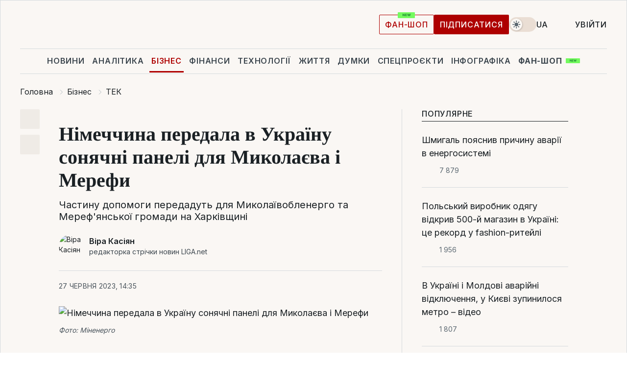

--- FILE ---
content_type: text/html; charset=UTF-8
request_url: https://biz.liga.net/ua/all/tek/novosti/germaniya-peredala-v-ukrainu-solnechnye-paneli-dlya-nikolaeva-i-merefy
body_size: 30592
content:
<!DOCTYPE html>
<html data-project="biz" lang="uk"
      data-theme="light">
<head>
    <meta charset="UTF-8">
    <meta name="description" content="Частину допомоги передадуть для Миколаївобленерго та Мереф'янської громади на Харківщині" >
<meta name="twitter:card" content="summary_large_image" >
<meta name="twitter:site" content="@LIGA.net" >
<meta name="twitter:title" content="Німеччина передала в Україну сонячні панелі для Миколаєва і Мерефи" >
<meta name="twitter:description" content="Частину допомоги передадуть для Миколаївобленерго та Мереф'янської громади на Харківщині" >
<meta name="twitter:image" content="https://storage.liga.net/images/general/social/social-4446470-ua.png?v=1769913853" >
<meta property="og:site_name" content="LIGA.net" >
<meta property="og:type" content="article" >
<meta property="og:url" content="https://biz.liga.net/ua/all/tek/novosti/germaniya-peredala-v-ukrainu-solnechnye-paneli-dlya-nikolaeva-i-merefy" >
<meta property="og:title" content="Німеччина передала в Україну сонячні панелі для Миколаєва і Мерефи" >
<meta property="og:description" content="Частину допомоги передадуть для Миколаївобленерго та Мереф'янської громади на Харківщині" >
<meta property="og:image" content="https://storage.liga.net/images/general/social/social-4446470-ua.png?v=1769913853" >
<meta property="article:published_time" content="2023-06-27 14:35:00" >
<meta property="article:modified_time" content="2023-06-27 14:55:20" >
<meta property="article:publisher" content="https://www.facebook.com/liga.net" >
<meta property="article:section" content="ТЕК" >
<meta name="robots" content="index, follow, max-image-preview:large" >
<meta property="article:tag" content="сонячні панелі" >
<meta name="keywords" content="Німеччина, зелена енергетика, міжнародна допомога, сонячні панелі" >
<meta name="news_keywords" content="Німеччина, зелена енергетика, міжнародна допомога, сонячні панелі" >
<meta http-equiv="X-UA-Compatible" content="IE=edge" >
<meta name="csrf-token" content="" ><title>Україна отримала від Німеччини сонячні панелі та трансформатори | Новини України | LIGA.net</title><!-- DNS prefetch -->
<link rel='dns-prefetch' href='//securepubads.g.doubleclick.net' crossorigin>
<link rel='dns-prefetch' href='//adservice.google.com' crossorigin>
<link rel='dns-prefetch' href='//staticxx.facebook.com' crossorigin>
<link rel="dns-prefetch" href="//weserv.nl">

<link rel='preconnect' href='https://www.google-analytics.com' crossorigin>
<link rel='preconnect' href="https://google.com.ua" crossorigin>
<link rel='preconnect' href="https://google.com" crossorigin>
<link rel='preconnect' href="https://pagead2.googlesyndication.com" crossorigin>
<link rel='preconnect' href="https://securepubads.g.doubleclick.net" crossorigin>
<link rel='preconnect' href="https://stats.g.doubleclick.net" crossorigin>
<link rel='preconnect' href='https://www.facebook.com' crossorigin>
<link rel='preconnect' href='https://tpc.googlesyndication.com/' crossorigin>


<link rel='preconnect' href="https://ajax.googleapis.com" crossorigin>
<link rel='preconnect' href="https://cdn.ampproject.org" crossorigin>
<link rel='preconnect' href="https://adservice.google.com.ua" crossorigin>
<link rel='preconnect' href="https://www.googletagservices.com" crossorigin>
<link rel='preconnect' href="https://www.googletagmanager.com" crossorigin>
<link rel='preconnect' href="https://csi.gstatic.com" crossorigin>
<link rel='preconnect' href="https://tt.onthe.io" crossorigin>
<link rel='preconnect' href="https://cdn.onthe.io" crossorigin>
<link rel='preconnect' href="https://loadercdn.com/" crossorigin>
<link rel='preconnect' href="https://connect.facebook.net" crossorigin>
<link rel='preconnect' href="https://storage.googleapis.com" crossorigin>
<link rel="preconnect" href="https://images.weserv.nl" crossorigin>
<link rel="preconnect" href="https://wsrv.nl" crossorigin>
<link rel='preconnect' href="https://cdn.liga.net" crossorigin>

<link rel="alternate" type="application/rss+xml" title="LIGA.net. Політика і новини світу" href="https://www.liga.net/ua/news/all/rss.xml">
<link rel="alternate" type="application/rss+xml" title="LIGA.net. Новини бізнесу" href="https://www.liga.net/ua/biz/all/rss.xml">
<link rel="alternate" type="application/rss+xml" title="LIGA.net. Новини телекому та технологій" href="https://www.liga.net/ua/tech/all/rss.xml">
<link rel="alternate" type="application/rss+xml" title="LIGA.net. Life - корисні поради та новини" href="https://www.liga.net/ua/life/all/rss.xml">
<link rel="alternate" type="application/rss+xml" title="LIGA.net. Новини фінансового світу" href="https://www.liga.net/ua/fin/export/all.xml">
<link rel="alternate" type="application/rss+xml" title="LIGA.net. Блоги" href="https://www.liga.net/ua/rss/blog.xml">

<meta name="viewport" content="width=device-width, initial-scale=1.0, maximum-scale=5">
<meta name="color-scheme" content="light dark">
    <style>
        /* Перевіряємо, чи користувач раніше обрав темну тему або його система налаштована на темну тему */
        :root {
            color-scheme: light dark; /* Допомагає уникнути блимання */
        }

        html[data-theme='dark'],
        @media (prefers-color-scheme: dark) {
            body {
                background-color: #1A2024;
                color: #FAF7F4;
            }
            /* Додайте інші критичні стилі для темної теми */
        }
    </style>

<link rel="preload" href="https://cdn.liga.net/assets/fonts/Inter/Inter-Cyrillic.woff2" as="font" crossorigin type="font/woff2">
<link rel="preload" href="https://cdn.liga.net/assets/fonts/Inter/Inter-Latin.woff2" as="font" crossorigin type="font/woff2">
<link rel="preload" href="https://cdn.liga.net/assets/fonts/Tinos/Tinos-Bold-Latin.woff2" as="font" crossorigin type="font/woff2">
<link rel="preload" href="https://cdn.liga.net/assets/fonts/Tinos/Tinos-Bold-Cyrillic.woff2" as="font" crossorigin type="font/woff2">
<script src="/cdn-cgi/scripts/7d0fa10a/cloudflare-static/rocket-loader.min.js" data-cf-settings="b04d49c8204123a84784413e-|49"></script><link rel="preload" as="style" href="https://cdn.liga.net/assets/fonts/fonts.css" crossorigin="anonymous" onload="this.rel='stylesheet'"/>
<!--<link rel="stylesheet" href="https://cdn.liga.net/assets/fonts/fonts.css" media="print" onload="this.media='all'">-->

<meta property="fb:app_id" content="112838268763067">
<meta name="format-detection" content="telephone=no">

<link rel="publisher" href="https://plus.google.com/113610967144302019071">
<link rel="chrome-webstore-item" href="https://chrome.google.com/webstore/detail/noochlbenmacmjbccdfffbcloilhoceh">

<link rel="search" type="application/opensearchdescription+xml" title="LIGA.net" href="https://www.liga.net/search-ua.xml">

<!--for PWA-->
<link rel="apple-touch-icon" sizes="180x180" href="https://www.liga.net/design/images/pwa_icons/apple-touch-icon.png">
<link rel="icon" type="image/png" sizes="32x32" href="https://www.liga.net/design/images/pwa_icons/favicon-32x32.png">
<link rel="icon" type="image/png" sizes="16x16" href="https://www.liga.net/design/images/pwa_icons/favicon-16x16.png">
<link rel="manifest" href="https://www.liga.net/design/images/pwa_icons/site.webmanifest">
<link rel="mask-icon" href="https://www.liga.net/design/images/pwa_icons/safari-pinned-tab.svg" color="#e40d24">
<link rel="shortcut icon" href="https://www.liga.net/design/images/pwa_icons/favicon.ico">
<meta name="msapplication-TileColor" content="#e40d24">
<meta name="msapplication-config" content="https://www.liga.net/design/images/pwa_icons/browserconfig.xml">
<meta name="theme-color" content="#e40d24">
<!-- end for PWA-->

<link rel="stylesheet" href="https://cdn.liga.net/assets/css/global.css?v=2026020104" type="text/css">


<link href="https://biz.liga.net/ua/all/tek/novosti/germaniya-peredala-v-ukrainu-solnechnye-paneli-dlya-nikolaeva-i-merefy" rel="canonical" >
<link href="https://biz.liga.net/ua/amp/all/tek/novosti/germaniya-peredala-v-ukrainu-solnechnye-paneli-dlya-nikolaeva-i-merefy" rel="amphtml" >
<link href="https://biz.liga.net/all/tek/novosti/germaniya-peredala-v-ukrainu-solnechnye-paneli-dlya-nikolaeva-i-merefy" hreflang="ru" rel="alternate" >
<link href="https://biz.liga.net/ua/all/tek/novosti/germaniya-peredala-v-ukrainu-solnechnye-paneli-dlya-nikolaeva-i-merefy" hreflang="uk" rel="alternate" >
<link href="https://cdn.liga.net/pages/article/index.css?v=2026020104" media="screen" rel="stylesheet" type="text/css" >
<script src="/cdn-cgi/scripts/7d0fa10a/cloudflare-static/rocket-loader.min.js" data-cf-settings="b04d49c8204123a84784413e-|49"></script><link href="https://cdn.liga.net/pages/paywall/index.css?v=2026020104" media="print" rel="stylesheet" type="text/css" onload="this.media='all'" >
<link href="https://wsrv.nl/?output=webp&amp;url=www.liga.net/images/general/2023/06/27/20230627141456-4130.jpg&amp;w=780&amp;fit=cover" media="image/webp" rel="preload" as="image" ><script type="b04d49c8204123a84784413e-text/javascript">var page_razdel = '0';
var page_theme_id = '0';
var page_rubric = 'tek';
var page_tags = ["Німеччина","зелена енергетика","міжнародна допомога","сонячні панелі"];
var page_id = '4446470';
var page_url = '/ua/all/tek/novosti/germaniya-peredala-v-ukrainu-solnechnye-paneli-dlya-nikolaeva-i-merefy';
var page_domain = location.hostname;
var main_domain = 'https://www.liga.net';
var current_domain = 'https://biz.liga.net';
var site_project = 'biz';
var testUser = location.href.includes('?bannertest=1');
var cdn = 'https://cdn.liga.net';
var isCommercialArticle = '';
var socialProviders = [{"name":"facebook","url":"https:\/\/www.liga.net\/ua\/auth\/facebook","icon":"#fb-modal"},{"name":"google","url":"https:\/\/www.liga.net\/ua\/auth\/google","icon":"#google-modal"}];
</script>
    <script type="b04d49c8204123a84784413e-text/javascript">var dataLayer = window.dataLayer || [];
dataLayer.push({"articleID":"4446470","articleTitle":"\u041d\u0456\u043c\u0435\u0447\u0447\u0438\u043d\u0430 \u043f\u0435\u0440\u0435\u0434\u0430\u043b\u0430 \u0432 \u0423\u043a\u0440\u0430\u0457\u043d\u0443 \u0441\u043e\u043d\u044f\u0447\u043d\u0456 \u043f\u0430\u043d\u0435\u043b\u0456 \u0434\u043b\u044f \u041c\u0438\u043a\u043e\u043b\u0430\u0454\u0432\u0430 \u0456 \u041c\u0435\u0440\u0435\u0444\u0438","articleSection":"","articleRubric":"\u0422\u0415\u041a","articleAuthors":"\u0412\u0456\u0440\u0430 \u041a\u0430\u0441\u0456\u044f\u043d","articleTranslators":"\u042e\u043b\u0456\u044f \u041a\u0430\u043c\u0456\u043d\u0441\u044c\u043a\u0430","articleModifiedTime":"2023-06-27 14:55:20","articlePublishedtime":"2023-06-27 14:35:00","articleTags":"\u041d\u0456\u043c\u0435\u0447\u0447\u0438\u043d\u0430, \u0437\u0435\u043b\u0435\u043d\u0430 \u0435\u043d\u0435\u0440\u0433\u0435\u0442\u0438\u043a\u0430, \u043c\u0456\u0436\u043d\u0430\u0440\u043e\u0434\u043d\u0430 \u0434\u043e\u043f\u043e\u043c\u043e\u0433\u0430, \u0441\u043e\u043d\u044f\u0447\u043d\u0456 \u043f\u0430\u043d\u0435\u043b\u0456","articleType":"\u041d\u043e\u0432\u043e\u0441\u0442\u044c","articleWordCount":233,"has_aigen":0});</script>
    <script type="b04d49c8204123a84784413e-text/javascript">(function(w,d,s,l,i){w[l]=w[l]||[];w[l].push({'gtm.start': new Date().getTime(),event:'gtm.js'});var f=d.getElementsByTagName(s)[0], j=d.createElement(s),dl=l!='dataLayer'?'&l='+l:'';j.async=true;j.src='https://www.googletagmanager.com/gtm.js?id='+i+dl;f.parentNode.insertBefore(j,f);})(window,document,'script','dataLayer','GTM-5NJRMLH');</script>

    <script src="/beta/js/libs/cookies.js?v=2026020104" type="b04d49c8204123a84784413e-text/javascript"></script>
    <script type="b04d49c8204123a84784413e-text/javascript">
        const botPattern = "(googlebot\/|bot|Googlebot-Mobile|Googlebot-Image|Google favicon|Mediapartners-Google|bingbot|slurp|java|wget|curl|Lighthouse)";
        const re = new RegExp(botPattern, 'i');
        const userAgent = navigator.userAgent;

        let realAgent = true;

        if (re.test(userAgent)) {
            let realAgent = false;
        }

        if (typeof lang === "undefined") {
            var lang = document.getElementsByTagName('html')[0].getAttribute('lang');
        }

        if (typeof locale === "undefined") {
            var locale = 'uk_UA';
        }
        const api = Cookies.withAttributes({path: '/', domain: 'liga.net', secure: true})

        var is_login = Cookies.get('is_login'),
            is_subscribe = isSubscribe = Cookies.get('is_subscribe'),
            is_show_ad = isShowAd = Cookies.get('isShowAd')

        const isHideAdvert = function () {
            var hideAdvert = is_show_ad === 'false' && is_login === 'true' || typeof realAgent !== 'undefined' && realAgent == false;

            if (isCommercialArticle === 'true') {
                hideAdvert = true;
            }

            return hideAdvert;
        }
        var user_id = (Cookies.get("user_id") === "" || Cookies.get("user_id") === undefined) ? 0 : Cookies.get("user_id");
        var user_email = Cookies.get("email");
    </script>

    <style>
        #catfish-wrapper {
            position: fixed;
            left: 0;
            right: 0;
            display: none;
            padding: 10px 0;
            background: rgba(0, 0, 0, .6);
            z-index: 899999;
            bottom: 0 !important
        }

        @media (max-width: 766px) {
            #catfish-wrapper {
                bottom: 60px;
                padding: 0;
            }
        }

        #catfish-wrapper div {
            width: 100% !important;
            text-align: center !important
        }

        #catfish-close-btn {
            margin: 0;
            display: none;
            width: 28px !important;
            position: absolute;
            top: 0;
            right: 0;
            height: 28px;
            background-image: url('[data-uri]');
            background-size: 100%;
            background-color: rgba(255, 255, 255, 0.95);
            cursor: pointer;
            z-index: 110000
        }

        #catfish-close-btn.visible {
            display: block;
        }

        #div-gpt-ad-BRANDING {
            display: flex;
        }

        #div-gpt-ad-BRANDING iframe {

        }

        @media (min-width: 1200px) {

            #div-gpt-ad-BRANDING iframe {
                position: fixed;
                left: 0;
                right: 0;
                top: 0;
                bottom: 0;
                width: 100%;
                height: 100vh;
                z-index: 0;
            }
        }
    </style>
</head>
<body data-page="news-view">
<noscript><iframe src='https://www.googletagmanager.com/ns.html?id=GTM-5NJRMLH' height='0' width='0' style='display:none;visibility:hidden'></iframe></noscript>

<div data-client-type="all" data-ad-slot="liganet_TOP_branding" data-template="none"></div>

<div class="container is-border">
    
<div class="support-cta">
    <div class="support-cta__text">Відповідальна якісна журналістика</div>
    <a href="https://www.liga.net/ua/donation" class="button button-sm support-cta__btn">Підписатися</a>
</div>

<header class="header">
    <div class="header__top">
        <a href="https://www.liga.net/ua" class="header__logo" aria-label="logo">
            <svg class="header__logo-icon" width="212" height="54">
                <use xlink:href="#logo"></use>
            </svg>
            <span class="sr-only">liga.net</span>
        </a>

        <div class="header__actions">
            <!--    <a href="#" class="weather-widget header__weather">-->
<!--          <span class="weather-widget__temperature">-->
<!--              <svg class="weather-widget__temperature-icon">-->
<!--                <use xlink:href="#weather"></use>-->
<!--              </svg>-->
<!--              -7°С-->
<!--          </span>-->
<!--        <span class="weather-widget__city">Івано-Франківськ</span>-->
<!--    </a>-->

            <label class="theme-switcher">
                <input type="checkbox" class="theme-switcher__input" />
                <span class="theme-switcher__control"></span>

                <span class="sr-only">theme</span>
            </label>

            <div class="dropdown-widget header__language">
    <div class="dropdown-widget__current">
        UA        <svg width="10" height="6">
            <use xlink:href="#chevron-down"></use>
        </svg>
    </div>

    <ul class="dropdown-widget__list top">
        
            <li class="dropdown-widget__item">
                <a href="https://biz.liga.net/all/tek/novosti/germaniya-peredala-v-ukrainu-solnechnye-paneli-dlya-nikolaeva-i-merefy" class="dropdown-widget__link" onclick="if (!window.__cfRLUnblockHandlers) return false; setLangCookie('ru')" data-cf-modified-b04d49c8204123a84784413e-="">
                    RU                </a>
            </li>
            </ul>
</div>

            <a href="https://shop.liga.net" target="_blank" class="button button-outline button-sm fan-btn hide-md" rel="nofollow">фан-шоп</a>

                            <a href="https://www.liga.net/ua/donation" class="button button-sm header__button header__button--last">Підписатися</a>
            
                            <div class="dropdown-widget__current js-show-auth">
                    <svg class="dropdown-widget__icon" width="14" height="15">
                        <use xlink:href="#user"></use>
                    </svg>
                    Увійти                </div>
            
            <button class="header__menu-btn js-toggle-menu">
                <svg width="14" height="14">
                    <use xlink:href="#menu-bar"></use>
                </svg>
                <span class="sr-only">Burger menu</span>
            </button>
        </div>
    </div>
</header>
<div class="header__bottom">
    <div class="search-widget header__search-for-menu">
        <form id="search_popup_menu" action="https://www.liga.net/ua/search/result" method="POST" class="search-widget__form">
            <input name="q" type="search" minlength="3" autocomplete="off" required placeholder="Пошук по сайту" class="search-widget__input">
            <button class="search-widget__send" type="submit" aria-label="Пошук">
                <svg>
                    <use xlink:href="#search-big"></use>
                </svg>
                <span class="sr-only">search-icon</span>
            </button>
        </form>
    </div>
    <a href="https://www.liga.net/ua" class="header__home hide-sm" aria-label="home">
        <svg class="header__home-icon">
            <use xlink:href="#home"></use>
        </svg>

        <span class="sr-only">home-icon</span>
    </a>
    <nav class="header-menu header__menu">

        <ul class="header-menu__list" id="menu">
            <li class="header-menu__item">
                <a href="https://news.liga.net/ua" class="header-menu__link">Новини</a>
            </li>
            <li class="header-menu__item">
                <a href="https://www.liga.net/ua/analytics" class="header-menu__link">Аналітика</a>
            </li>
            <li class="header-menu__item active">
                <a href="https://biz.liga.net/ua" class="header-menu__link">Бізнес</a>
            </li>
            <li class="header-menu__item">
                <a href="https://finance.liga.net/ua" class="header-menu__link">Фінанси</a>
            </li>
            <li class="header-menu__item">
                <a href="https://tech.liga.net/ua" class="header-menu__link">Технології</a>
            </li>
            <li class="header-menu__item">
                <a href="https://life.liga.net" class="header-menu__link">Життя</a>
            </li>
            <li class="header-menu__item">
                <a href="https://www.liga.net/ua/opinion" class="header-menu__link">Думки</a>
            </li>
            <li class="header-menu__item">
                <a href="https://www.liga.net/ua/projects" class="header-menu__link">Спецпроєкти</a>
            </li>
            <li class="header-menu__item">
                <a href="https://www.liga.net/ua/infographic-of-the-day" class="header-menu__link">Інфографіка</a>
            </li>
            <li class="header-menu__item order">
                <a href="https://shop.liga.net" target="_blank" class="header-menu__link" rel="nofollow">
                    <b>фан-шоп</b>
                    <svg class="visible" width="29" height="10" viewBox="0 0 29 10" fill="none" xmlns="http://www.w3.org/2000/svg">
                        <rect width="29" height="9.94286" rx="0.951976" fill="#73FA5E"/>
                        <path d="M11.7062 2.51492V6.66016H10.9492L9.14577 4.05117H9.11541V6.66016H8.239V2.51492H9.00814L10.7974 5.12188H10.8338V2.51492H11.7062ZM12.7153 6.66016V2.51492H15.5085V3.2375H13.5917V4.22523H15.3647V4.94782H13.5917V5.93757H15.5165V6.66016H12.7153ZM17.4233 6.66016L16.2372 2.51492H17.1946L17.8807 5.39513H17.9151L18.6721 2.51492H19.4919L20.2468 5.4012H20.2833L20.9694 2.51492H21.9268L20.7407 6.66016H19.8866L19.0972 3.94996H19.0648L18.2774 6.66016H17.4233Z" fill="#187D31"/>
                    </svg>
                </a>
            </li>
                            <li class="header-menu__item">
                    <a href="https://www.liga.net/promocode/ua" class="header-menu__link">Промокоди</a>
                </li>
                <li class="header-menu__item">
                    <a href="https://file.liga.net/ua" class="header-menu__link">Досьє</a>
                </li>
                <li class="header-menu__item">
                    <a href="https://blog.liga.net" class="header-menu__link">Блоги</a>
                </li>
                <li class="header-menu__item">
                    <a href="https://www.liga.net/igaming//ua" class="header-menu__link">iGaming</a>
                </li>
                <li class="header-menu__item">
                    <a href="https://radnyky.liga.net/" class="header-menu__link">LIGA. Радників</a>
                </li>
                    </ul>
        <span class="header-menu__button" style="display: none;">...</span>
        <ul class="dropdown-widget header-menu__dropdown"></ul>
    </nav>

    <button type="button" class="header__search-btn js-toggle-search hide-sm" aria-label="Пошук">
        <svg>
            <use xlink:href="#search-big"></use>
        </svg>
        <span class="sr-only">searc-big-icon</span>
    </button>
</div>

<div class="search-widget header__search">
    <form id="search_popup" action="https://www.liga.net/ua/search/result" method="POST" class="search-widget__form">
        <input name="q" type="search" minlength="3" autocomplete="off" required placeholder="Пошук по сайту" class="search-widget__input">
        <button class="search-widget__send" type="submit" aria-label="Пошук">
            <svg>
                <use xlink:href="#search-big"></use>
            </svg>
            <span class="sr-only">search-big-icon-popup</span>
        </button>
    </form>
</div>


    
    
    <script type="application/ld+json">{"@context":"https:\/\/schema.org","@graph":[{"headline":"\u041d\u0456\u043c\u0435\u0447\u0447\u0438\u043d\u0430 \u043f\u0435\u0440\u0435\u0434\u0430\u043b\u0430 \u0432 \u0423\u043a\u0440\u0430\u0457\u043d\u0443 \u0441\u043e\u043d\u044f\u0447\u043d\u0456 \u043f\u0430\u043d\u0435\u043b\u0456 \u0434\u043b\u044f \u041c\u0438\u043a\u043e\u043b\u0430\u0454\u0432\u0430 \u0456 \u041c\u0435\u0440\u0435\u0444\u0438","description":"\u0427\u0430\u0441\u0442\u0438\u043d\u0443 \u0434\u043e\u043f\u043e\u043c\u043e\u0433\u0438 \u043f\u0435\u0440\u0435\u0434\u0430\u0434\u0443\u0442\u044c \u0434\u043b\u044f \u041c\u0438\u043a\u043e\u043b\u0430\u0457\u0432\u043e\u0431\u043b\u0435\u043d\u0435\u0440\u0433\u043e \u0442\u0430 \u041c\u0435\u0440\u0435\u0444&#039;\u044f\u043d\u0441\u044c\u043a\u043e\u0457 \u0433\u0440\u043e\u043c\u0430\u0434\u0438 \u043d\u0430 \u0425\u0430\u0440\u043a\u0456\u0432\u0449\u0438\u043d\u0456","name":"","url":"https:\/\/biz.liga.net\/ua\/all\/tek\/novosti\/germaniya-peredala-v-ukrainu-solnechnye-paneli-dlya-nikolaeva-i-merefy","mainEntityOfPage":"https:\/\/biz.liga.net\/ua\/all\/tek\/novosti\/germaniya-peredala-v-ukrainu-solnechnye-paneli-dlya-nikolaeva-i-merefy","datePublished":"2023-06-27T14:35:00+03:00","dateModified":"2023-06-27T14:55:20+03:00","publisher":{"name":"LIGA.net","logo":{"url":"https:\/\/www.liga.net\/public\/design\/images\/liga-sponsor.jpg","width":126,"height":34,"@type":"ImageObject","@context":"https:\/\/schema.org\/"},"@type":"Organization","@context":"https:\/\/schema.org\/"},"image":{"representativeOfPage":"true","url":"https:\/\/www.liga.net\/images\/general\/2023\/06\/27\/20230627141456-4130.jpg?v=1687864496","@type":"ImageObject","@context":"https:\/\/schema.org\/"},"articleSection":"\u0422\u0415\u041a","articleBody":"\u0423\u043a\u0440\u0430\u0457\u043d\u0430 \u043e\u0442\u0440\u0438\u043c\u0430\u043b\u0430 \u0432\u0456\u0434 \u041d\u0456\u043c\u0435\u0447\u0447\u0438\u043d\u0438 \u0441\u043e\u043d\u044f\u0447\u043d\u0456 \u043f\u0430\u043d\u0435\u043b\u0456 \u0442\u0430 \u0442\u0440\u0430\u043d\u0441\u0444\u043e\u0440\u043c\u0430\u0442\u043e\u0440\u0438 \u0434\u043b\u044f \u043f\u0456\u0434\u0442\u0440\u0438\u043c\u043a\u0438 \u0435\u043d\u0435\u0440\u0433\u043e\u0441\u0435\u043a\u0442\u043e\u0440\u0443, \u043f\u043e\u0432\u0456\u0434\u043e\u043c\u043b\u044f\u0454 \u041c\u0456\u043d\u0456\u0441\u0442\u0435\u0440\u0441\u0442\u0432\u043e \u0435\u043d\u0435\u0440\u0433\u0435\u0442\u0438\u043a\u0438.\u041f\u0456\u0434\u043f\u0438\u0441\u0443\u0439\u0442\u0435\u0441\u044c \u043d\u0430 LIGA.\u0411\u0456\u0437\u043d\u0435\u0441 \u0432 Telegram: \u043a\u043e\u0440\u043e\u0442\u043a\u043e \u043f\u0440\u043e \u0432\u0430\u0436\u043b\u0438\u0432\u0435\u041f\u0430\u0440\u0442\u0456\u044f \u0434\u043e\u043f\u043e\u043c\u043e\u0433\u0438 \u0432\u0456\u0434 \u043d\u0456\u043c\u0435\u0446\u044c\u043a\u0438\u0445 \u043f\u0430\u0440\u0442\u043d\u0435\u0440\u0456\u0432 \u043d\u0430\u0434\u0456\u0439\u0448\u043b\u0430 \u0432 \u043c\u0435\u0436\u0430\u0445 \u0434\u043e\u043c\u043e\u0432\u043b\u0435\u043d\u043e\u0441\u0442\u0435\u0439, \u043f\u0456\u0434\u043f\u0438\u0441\u0430\u043d\u0438\u0445 \u0443 \u043a\u0432\u0456\u0442\u043d\u0456 \u0446\u044c\u043e\u0433\u043e \u0440\u043e\u043a\u0443 \u0443 \u041a\u0438\u0454\u0432\u0456 \u043c\u0456\u043d\u0456\u0441\u0442\u0440\u043e\u043c \u0435\u043d\u0435\u0440\u0433\u0435\u0442\u0438\u043a\u0438 \u0413\u0435\u0440\u043c\u0430\u043d\u043e\u043c \u0413\u0430\u043b\u0443\u0449\u0435\u043d\u043a\u043e\u043c \u0442\u0430 \u0432\u0456\u0446\u0435\u043a\u0430\u043d\u0446\u043b\u0435\u0440\u043e\u043c \u0424\u0420\u041d \u0420\u043e\u0431\u0435\u0440\u0442\u043e\u043c \u0413\u0430\u0431\u0435\u043a\u043e\u043c.27 \u043f\u0430\u0440 \u0441\u043e\u043d\u044f\u0447\u043d\u0438\u0445 \u043c\u043e\u0434\u0443\u043b\u0456\u0432 \u0437 \u0456\u043d\u0432\u0435\u0440\u0442\u043e\u0440\u0430\u043c\u0438 \u0442\u0430 26 \u0430\u043a\u0443\u043c\u0443\u043b\u044f\u0442\u043e\u0440\u043d\u0438\u0445 \u0431\u0430\u0442\u0430\u0440\u0435\u0439 EcoFlow \u0432\u0456\u0434 \u043d\u0456\u043c\u0435\u0446\u044c\u043a\u043e\u0457 \u043a\u043e\u043c\u043f\u0430\u043d\u0456\u0457 Green Planet Energy \u043f\u0435\u0440\u0435\u0434\u0430\u0434\u0443\u0442\u044c \u0434\u043b\u044f \u041c\u0438\u043a\u043e\u043b\u0430\u0457\u0432\u043e\u0431\u043b\u0435\u043d\u0435\u0440\u0433\u043e.\u0429\u0435 48 \u043f\u0430\u043d\u0435\u043b\u0435\u0439 \u043f\u043e\u0442\u0443\u0436\u043d\u0456\u0441\u0442\u044e \u0434\u043e 500 \u0412\u0442 \u0431\u0443\u0434\u0443\u0442\u044c \u0440\u043e\u0437\u043f\u043e\u0434\u0456\u043b\u0435\u043d\u0456 \u0434\u043b\u044f \u043f\u043e\u0442\u0440\u0435\u0431 \u041c\u0435\u0440\u0435\u0444&#039;\u044f\u043d\u0441\u044c\u043a\u043e\u0457 \u0433\u0440\u043e\u043c\u0430\u0434\u0438 \u043d\u0430 \u0425\u0430\u0440\u043a\u0456\u0432\u0449\u0438\u043d\u0456.\u0422\u0430\u043a\u043e\u0436 \u043d\u0456\u043c\u0435\u0446\u044c\u043a\u0456 \u043f\u0430\u0440\u0442\u043d\u0435\u0440\u0438 \u043f\u0435\u0440\u0435\u0434\u0430\u043b\u0438 16 \u0441\u0438\u043b\u043e\u0432\u0438\u0445 \u0442\u0440\u0430\u043d\u0441\u0444\u043e\u0440\u043c\u0430\u0442\u043e\u0440\u0456\u0432 \u0437 \u0442\u0432\u0435\u0440\u0434\u043e\u044e \u0456\u0437\u043e\u043b\u044f\u0446\u0456\u0454\u044e \u0432\u0456\u0434 \u043d\u0430\u0439\u0431\u0456\u043b\u044c\u0448\u043e\u0457 \u043d\u0456\u043c\u0435\u0446\u044c\u043a\u043e\u0457 \u043a\u043e\u043c\u043f\u0430\u043d\u0456\u0457 \u0433\u0440\u043e\u043c\u0430\u0434\u0441\u044c\u043a\u043e\u0433\u043e \u0442\u0440\u0430\u043d\u0441\u043f\u043e\u0440\u0442\u0443\u00a0The Berliner Verkehrsbetriebe (BVG). \u0422\u0440\u0430\u043d\u0441\u0444\u043e\u0440\u043c\u0430\u0442\u043e\u0440, \u0440\u043e\u0437\u043f\u043e\u0434\u0456\u043b\u044c\u043d\u0456 \u043f\u0440\u0438\u0441\u0442\u0440\u043e\u0457 \u0442\u0430 \u043a\u043e\u0442\u0443\u0448\u043a\u0438 \u043a\u0430\u0431\u0435\u043b\u044e \u043f\u0435\u0440\u0435\u0434\u0430\u043b\u0438 \u043a\u043e\u043c\u043f\u0430\u043d\u0456\u0457 Maa\u00df GmbH \u0442\u0430 Energie Waldeck-Frankenberg.\u041a\u0440\u0456\u043c \u0442\u043e\u0433\u043e, \u041d\u0456\u043c\u0435\u0447\u0447\u0438\u043d\u0430 \u0437\u0430\u043a\u0443\u043f\u0438\u043b\u0430 \u0456 \u0434\u043e\u0441\u0442\u0430\u0432\u0438\u043b\u0430 \u0432 \u0423\u043a\u0440\u0430\u0457\u043d\u0443 55 \u0433\u0435\u043d\u0435\u0440\u0430\u0442\u043e\u0440\u0456\u0432 \u0442\u0430 11 \u043a\u043e\u0442\u0443\u0448\u043e\u043a \u0430\u043b\u044e\u043c\u0456\u043d\u0456\u0454\u0432\u043e\u0433\u043e \u043f\u0440\u043e\u0432\u043e\u0434\u0443.&quot;\u0421\u044c\u043e\u0433\u043e\u0434\u043d\u0456 \u0432 \u0423\u043a\u0440\u0430\u0457\u043d\u0456 \u0442\u0440\u0438\u0432\u0430\u0454 \u043d\u0430\u0439\u043c\u0430\u0441\u0448\u0442\u0430\u0431\u043d\u0456\u0448\u0430 \u0437\u0430 \u0432\u0441\u044e \u0456\u0441\u0442\u043e\u0440\u0456\u044e \u0440\u0435\u043c\u043e\u043d\u0442\u043d\u0430 \u043a\u0430\u043c\u043f\u0430\u043d\u0456\u044f \u043d\u0430 \u0435\u043d\u0435\u0440\u0433\u0435\u0442\u0438\u0447\u043d\u0438\u0445 \u043e\u0431\u2019\u0454\u043a\u0442\u0430\u0445. \u041c\u0438 \u0433\u043e\u0442\u0443\u0454\u043c\u043e\u0441\u044f \u0434\u043e \u043e\u043f\u0430\u043b\u044e\u0432\u0430\u043b\u044c\u043d\u043e\u0433\u043e \u0441\u0435\u0437\u043e\u043d\u0443, \u044f\u043a\u0438\u0439 \u043c\u043e\u0436\u0435 \u0431\u0443\u0442\u0438 \u043d\u0435 \u043c\u0435\u043d\u0448 \u0441\u043a\u043b\u0430\u0434\u043d\u0438\u043c, \u043d\u0456\u0436 \u043f\u043e\u043f\u0435\u0440\u0435\u0434\u043d\u0456\u0439. \u0406 \u0434\u043e\u043f\u043e\u043c\u043e\u0433\u0430 \u043d\u0430\u0448\u0438\u0445 \u043c\u0456\u0436\u043d\u0430\u0440\u043e\u0434\u043d\u0438\u0445 \u043f\u0430\u0440\u0442\u043d\u0435\u0440\u0456\u0432 \u0443 \u0446\u0456\u0439 \u043f\u0456\u0434\u0433\u043e\u0442\u043e\u0432\u0446\u0456 \u2013 \u0434\u0443\u0436\u0435 \u0446\u0456\u043d\u043d\u0430, \u0437\u043e\u043a\u0440\u0435\u043c\u0430 \u0434\u043b\u044f \u0441\u0435\u043a\u0442\u043e\u0440\u0443 \u0432\u0456\u0434\u043d\u043e\u0432\u043b\u044e\u0432\u0430\u043d\u0438\u0445 \u0434\u0436\u0435\u0440\u0435\u043b&quot;, \u2013 \u0437\u0430\u0437\u043d\u0430\u0447\u0438\u0432 \u043c\u0456\u043d\u0456\u0441\u0442\u0440 \u0435\u043d\u0435\u0440\u0433\u0435\u0442\u0438\u043a\u0438 \u0413\u0435\u0440\u043c\u0430\u043d \u0413\u0430\u043b\u0443\u0449\u0435\u043d\u043a\u043e.\u041d\u0430\u043f\u0440\u0438\u043a\u0456\u043d\u0446\u0456 2022 \u0440\u043e\u043a\u0443 \u043f\u0440\u0435\u0437\u0438\u0434\u0435\u043d\u0442 \u0412\u043e\u043b\u043e\u0434\u0438\u043c\u0438\u0440 \u0417\u0435\u043b\u0435\u043d\u0441\u044c\u043a\u0438\u0439 \u043e\u0433\u043e\u043b\u043e\u0441\u0438\u0432, \u0449\u043e\u00a0\u0423\u043a\u0440\u0430\u0457\u043d\u0430 \u0431\u0435\u0440\u0435 \u043a\u0443\u0440\u0441 \u043d\u0430 \u0434\u0435\u0446\u0435\u043d\u0442\u0440\u0430\u043b\u0456\u0437\u0430\u0446\u0456\u044e \u0432 \u0435\u043d\u0435\u0440\u0433\u0435\u0442\u0438\u0446\u0456.\u041d\u0430 \u043f\u043e\u0447\u0430\u0442\u043a\u0443 \u043b\u044e\u0442\u043e\u0433\u043e 2023 \u0440\u043e\u043a\u0443 \u0443\u0440\u044f\u0434 \u0423\u043a\u0440\u0430\u0457\u043d\u0438 \u0442\u0430 \u0404\u0432\u0440\u043e\u043f\u0435\u0439\u0441\u044c\u043a\u0430 \u043a\u043e\u043c\u0456\u0441\u0456\u044f \u0443\u043a\u043b\u0430\u043b\u0438 \u041c\u0435\u043c\u043e\u0440\u0430\u043d\u0434\u0443\u043c \u0449\u043e\u0434\u043e \u0441\u0442\u0440\u0430\u0442\u0435\u0433\u0456\u0447\u043d\u043e\u0433\u043e \u043f\u0430\u0440\u0442\u043d\u0435\u0440\u0441\u0442\u0432\u0430\u00a0\u0443 \u0441\u0444\u0435\u0440\u0456\u00a0\u0432\u0456\u0434\u043d\u043e\u0432\u043b\u044e\u0432\u0430\u043d\u043e\u0457 \u0435\u043d\u0435\u0440\u0433\u0435\u0442\u0438\u043a\u0438.\u041d\u0430 \u043f\u043e\u0447\u0430\u0442\u043a\u0443 \u0442\u0440\u0430\u0432\u043d\u044f\u00a0\u0423\u043a\u0440\u0430\u0457\u043d\u0430 \u0437\u043c\u0456\u043d\u0438\u043b\u0430 \u0435\u043d\u0435\u0440\u0433\u0435\u0442\u0438\u0447\u043d\u0443 \u0441\u0442\u0440\u0430\u0442\u0435\u0433\u0456\u044e\u00a0\u2013 \u0441\u0442\u0430\u0432\u043a\u0430 \u0431\u0443\u0434\u0435 \u043d\u0430 \u0410\u0415\u0421 \u0456 \u0432\u0456\u0434\u043d\u043e\u0432\u043b\u044e\u0432\u0430\u043d\u0456 \u0434\u0436\u0435\u0440\u0435\u043b\u0430.\u0423 \u0442\u0440\u0430\u0432\u043d\u0456 \u0423\u043a\u0440\u0430\u0457\u043d\u0430 \u0437\u0430\u043b\u0443\u0447\u0438\u043b\u0430 \u041d\u0456\u043c\u0435\u0447\u0447\u0438\u043d\u0443 \u0434\u043e &quot;\u043f\u0456\u043b\u043e\u0442\u0443&quot; \u043c\u0430\u0441\u0448\u0442\u0430\u0431\u043d\u043e\u0433\u043e \u043f\u0440\u043e\u0454\u043a\u0442\u0443 \u0432 \u0437\u0435\u043b\u0435\u043d\u0456\u0439 \u0435\u043d\u0435\u0440\u0433\u0435\u0442\u0438\u0446\u0456.","author":[{"name":"\u0412\u0456\u0440\u0430 \u041a\u0430\u0441\u0456\u044f\u043d","knowsAbout":"\u0417\u0430\u043a\u0456\u043d\u0447\u0438\u043b\u0430 \u0444\u0430\u043a\u0443\u043b\u044c\u0442\u0435\u0442 \u0436\u0443\u0440\u043d\u0430\u043b\u0456\u0441\u0442\u0438\u043a\u0438 \u041b\u044c\u0432\u0456\u0432\u0441\u044c\u043a\u043e\u0433\u043e \u0443\u043d\u0456\u0432\u0435\u0440\u0441\u0438\u0442\u0435\u0442\u0443 \u0456\u043c. \u0406\u0432\u0430\u043d\u0430 \u0424\u0440\u0430\u043d\u043a\u0430. \u0423 \u043c\u0435\u0434\u0456\u0430 \u043f\u043e\u043d\u0430\u0434 \u0442\u0440\u0438\u0434\u0446\u044f\u0442\u044c \u0440\u043e\u043a\u0456\u0432. \u041f\u0440\u0430\u0446\u044e\u0432\u0430\u043b\u0430 \u043e\u0433\u043b\u044f\u0434\u0430\u0447\u0435\u043c \u0432 \u0433\u0430\u0437\u0435\u0442\u0456, \u0432\u0435\u0434\u0443\u0447\u043e\u044e \u043d\u0430 \u0440\u0430\u0434\u0456\u043e, \u043f\u0435\u0440\u0435\u043a\u043b\u0430\u0434\u0430\u0447\u0435\u043c, \u0430 \u0437\u0433\u043e\u0434\u043e\u043c \u043d\u043e\u0432\u0438\u043d\u0430\u0440\u0435\u043c \u043d\u0430 \u0441\u0430\u0439\u0442\u0456 LB.ua, \u0440\u0435\u0434\u0430\u043a\u0442\u043e\u0440\u043e\u043c \u043d\u043e\u0432\u0438\u043d \u043c\u0456\u0436\u043d\u0430\u0440\u043e\u0434\u043d\u043e\u0433\u043e \u043f\u0440\u043e\u0454\u043a\u0442\u0443 \"\u0414\u0440\u043e\u043d \u041c\u0435\u0434\u0456\u0430\".\r\n\u0423 LIGA.net \u2014 \u0437 \u043a\u0432\u0456\u0442\u043d\u044f 2023 \u0440\u043e\u043a\u0443.\r\n\u041a\u043e\u043d\u0442\u0430\u043a\u0442\u0438: v.kasiian@liga.net\u00a0","image":"https:\/\/wsrv.nl\/?output=webp&url=www.liga.net\/images\/general\/2023\/04\/27\/20230427204349-1505.jpg&w=100&h=100&fit=cover&a=right","url":"https:\/\/www.liga.net\/ua\/author\/vera-kasiyan","jobTitle":"\u0440\u0435\u0434\u0430\u043a\u0442\u043e\u0440\u043a\u0430 \u0441\u0442\u0440\u0456\u0447\u043a\u0438 \u043d\u043e\u0432\u0438\u043d LIGA.net","social":[],"email":"v.kasiian@liga.net","@type":"Person","@context":"https:\/\/schema.org\/"}],"@type":"NewsArticle","@context":"https:\/\/schema.org\/"},{"name":"LIGA.net","legalName":"\u0406\u043d\u0444\u043e\u0440\u043c\u0430\u0446\u0456\u0439\u043d\u0435 \u0430\u0433\u0435\u043d\u0442\u0441\u0442\u0432\u043e &quot;\u041b\u0406\u0413\u0410\u0411\u0406\u0417\u041d\u0415\u0421\u0406\u041d\u0424\u041e\u0420\u041c&quot;","url":"https:\/\/www.liga.net\/","logo":{"url":"https:\/\/www.liga.net\/public\/design\/images\/liga-sponsor.jpg","@type":"ImageObject","@context":"https:\/\/schema.org\/"},"sameAs":["https:\/\/www.facebook.com\/liga.net","https:\/\/twitter.com\/LIGAnet","https:\/\/t.me\/liganet","https:\/\/www.instagram.com\/liga_net\/"],"foundingDate":"1997","address":{"streetAddress":"\u0432\u0443\u043b. \u041f\u0430\u0440\u043a\u043e\u0432\u043e-\u0421\u0456\u0440\u0435\u0446\u044c\u043a\u0430, 23","addressLocality":"\u041a\u0438\u0457\u0432","postalCode":"04112","addressCountry":"UA","contactType":"headquarters","@type":"PostalAddress","@context":"https:\/\/schema.org\/"},"contactPoint":{"contactType":"headquarters","email":"lenta@liga.net","telephone":"+38-044-538-01-11","areaServed":"UA","availableLanguage":["ru-UA","uk-UA","en-GB"],"@type":"ContactPoint","@context":"https:\/\/schema.org\/"},"@type":"NewsMediaOrganization","@context":"https:\/\/schema.org\/"}]}</script><div class="article_container">
<article
        class="article"
        data-type="news"
        data-news_id="4446470"
        data-project="biz"
        data-adult="false"
        data-layer="[base64]">
    <ol class="breadcrumbs article__breadcrumbs" itemscope itemtype="https://schema.org/BreadcrumbList">
            <li itemprop="itemListElement" itemscope itemtype="https://schema.org/ListItem" class="breadcrumbs__item">
                            <a href="https://www.liga.net/ua" itemprop="item" class="breadcrumbs__link"><span itemprop="name">Головна</span></a>
                        <meta itemprop="position" content="1" />
        </li>
            <li itemprop="itemListElement" itemscope itemtype="https://schema.org/ListItem" class="breadcrumbs__item">
                            <a href="/ua" itemprop="item" class="breadcrumbs__link"><span itemprop="name">Бізнес</span></a>
                        <meta itemprop="position" content="2" />
        </li>
            <li itemprop="itemListElement" itemscope itemtype="https://schema.org/ListItem" class="breadcrumbs__item">
                            <a href="/ua/tek" itemprop="item" class="breadcrumbs__link"><span itemprop="name">ТЕК</span></a>
                        <meta itemprop="position" content="3" />
        </li>
            <li itemprop="itemListElement" itemscope itemtype="https://schema.org/ListItem" class="breadcrumbs__item">
                            <a href="https://biz.liga.net/ua/all/tek/novosti/germaniya-peredala-v-ukrainu-solnechnye-paneli-dlya-nikolaeva-i-merefy" itemprop="item" class="breadcrumbs__link"><span itemprop="name">Німеччина передала в Україну сонячні панелі для Миколаєва і Мерефи</span></a>
                        <meta itemprop="position" content="4" />
        </li>
    </ol>

    <div class="article__container">
        <!-- article-grid -->
        <div class="article-grid article__grid">

            <!-- article-content -->
            <div class="article-content article-grid__content">

                <div class="article-content__inner have-badge">
                    <aside class="article-content__aside">
    <ul class="article-nav article-content__nav" data-vr-contentbox>
        <li class="article-nav__item">
            <button class="article-nav__link article-nav__link--favorite tooltip-bottom" data-favorite="4446470" data-title="В закладки">
                <svg>
                    <use xlink:href="#favorite2"></use>
                </svg>
            </button>
        </li>
                <li class="article-nav__item">
            <button class="article-nav__link tooltip-bottom" data-title="Поділитися">
                <svg>
                    <use xlink:href="#share"></use>
                </svg>
            </button>
            <div class="article-nav__popup share-popup">
                <div class="share-popup__close">
                    <svg width="16" height="16">
                        <use xlink:href="#close"></use>
                    </svg>
                </div>
                <div class="share-popup__title">
                    <div class="share-popup__icon">
                        <svg width="20" height="18">
                            <use xlink:href="#share"></use>
                        </svg>
                    </div>
                    Поділитися                </div>
                <ul class="share-popup__list">
                    <li class="share-popup__item">
                        <a href="https://twitter.com/intent/tweet?url=https://biz.liga.net/ua/all/tek/novosti/germaniya-peredala-v-ukrainu-solnechnye-paneli-dlya-nikolaeva-i-merefy&text=Німеччина передала в Україну сонячні панелі для Миколаєва і Мерефи" target="_blank" class="share-popup__link" data-title="Поділитись в X">
                            <svg>
                                <use xlink:href="#twiter-x"></use>
                            </svg>
                        </a>
                    </li>
                    <li class="share-popup__item">
                        <a class="share-popup__link" href="https://telegram.me/share/url?url=https://biz.liga.net/ua/all/tek/novosti/germaniya-peredala-v-ukrainu-solnechnye-paneli-dlya-nikolaeva-i-merefy&text=Німеччина передала в Україну сонячні панелі для Миколаєва і Мерефи" target="_blank" data-title="Поділитись в Telegram">
                            <svg>
                                <use xlink:href="#tg"></use>
                            </svg>
                        </a>
                    </li>
                    <li class="share-popup__item">
                        <a class="share-popup__link" href="https://www.facebook.com/sharer/sharer.php?u=https://biz.liga.net/ua/all/tek/novosti/germaniya-peredala-v-ukrainu-solnechnye-paneli-dlya-nikolaeva-i-merefy" target="_blank" data-title="Поділитись в Facebook">
                            <svg>
                                <use xlink:href="#fb"></use>
                            </svg>
                        </a>
                    </li>
                </ul>
            </div>
        </li>
            </ul>
</aside>
                    <!-- article-header -->
                    <header class="article-header article-grid__header">
                                                <div class="article-header__chips"></div>
                        
                        <h1 class="article-header__title is-accent">Німеччина передала в Україну сонячні панелі для Миколаєва і Мерефи</h1>
                                                                            <div class="article-header__caption">Частину допомоги передадуть для Миколаївобленерго та Мереф'янської громади на Харківщині</div>
                                                                                <div class="article-header__users padding" data-users-count="1">
                            <div class="user article-header__user">
                                    <picture><source media="(max-width: 30px)" srcset="https://wsrv.nl/?output=webp&url=www.liga.net/images/general/2023/04/27/20230427204349-1505.jpg&w=30&h=30&fit=cover&a=right"><source media="(max-width: 30px)" srcset="https://wsrv.nl/?output=webp&url=www.liga.net/images/general/2023/04/27/20230427204349-1505.jpg&w=30&h=30&fit=cover&a=right 1x, https://wsrv.nl/?output=webp&url=www.liga.net/images/general/2023/04/27/20230427204349-1505.jpg&w=30&h=30&fit=cover&a=right&dpr=2 2x"><source media="(max-width: 60px)" srcset="https://wsrv.nl/?output=webp&url=www.liga.net/images/general/2023/04/27/20230427204349-1505.jpg&w=60&h=60&fit=cover&a=right"><source media="(max-width: 60px)" srcset="https://wsrv.nl/?output=webp&url=www.liga.net/images/general/2023/04/27/20230427204349-1505.jpg&w=60&h=60&fit=cover&a=right 1x, https://wsrv.nl/?output=webp&url=www.liga.net/images/general/2023/04/27/20230427204349-1505.jpg&w=60&h=60&fit=cover&a=right&dpr=2 2x"><source media="(max-width: 100px)" srcset="https://wsrv.nl/?output=webp&url=www.liga.net/images/general/2023/04/27/20230427204349-1505.jpg&w=100&h=100&fit=cover&a=right"><source media="(max-width: 100px)" srcset="https://wsrv.nl/?output=webp&url=www.liga.net/images/general/2023/04/27/20230427204349-1505.jpg&w=100&h=100&fit=cover&a=right 1x, https://wsrv.nl/?output=webp&url=www.liga.net/images/general/2023/04/27/20230427204349-1505.jpg&w=100&h=100&fit=cover&a=right&dpr=2 2x"><img src="https://wsrv.nl/?output=webp&url=www.liga.net/images/general/2023/04/27/20230427204349-1505.jpg&w=100&h=100&fit=cover&a=right" srcset="https://wsrv.nl/?output=webp&url=www.liga.net/images/general/2023/04/27/20230427204349-1505.jpg&w=100&h=100&fit=cover&a=right 1x, https://wsrv.nl/?output=webp&url=www.liga.net/images/general/2023/04/27/20230427204349-1505.jpg&w=100&h=100&fit=cover&a=right&dpr=2 2x" alt="Віра Касіян" title="Віра Касіян" width="100" height="100"></picture>                                                <a href="https://www.liga.net/ua/author/vera-kasiyan" class="user__name">Віра Касіян</a>
                                                    <div class="user__role">редакторка стрічки новин LIGA.net</div>
                            </div>
            </div>
                                                <div class="article-header__actions">
                            <div class="article-header__info">
                                <time class="article-header__date" datetime="2023-06-27T14:35:00+03:00">27 червня 2023, 14:35</time>
                                                            </div>
                        </div>
                    </header>
                    <!-- end article-header -->

                    <div class="article-body article-grid__body">
                        
                        
    <figure class="article-body__figure is-basic">
        <picture><source media="(max-width: 390px)" srcset="https://wsrv.nl/?output=webp&url=www.liga.net/images/general/2023/06/27/20230627141456-4130.jpg&w=390&fit=cover"><source media="(max-width: 390px)" srcset="https://wsrv.nl/?output=webp&url=www.liga.net/images/general/2023/06/27/20230627141456-4130.jpg&w=390&fit=cover 1x, https://wsrv.nl/?output=webp&url=www.liga.net/images/general/2023/06/27/20230627141456-4130.jpg&w=390&fit=cover&dpr=2 2x"><source media="(max-width: 412px)" srcset="https://wsrv.nl/?output=webp&url=www.liga.net/images/general/2023/06/27/20230627141456-4130.jpg&w=412&fit=cover"><source media="(max-width: 412px)" srcset="https://wsrv.nl/?output=webp&url=www.liga.net/images/general/2023/06/27/20230627141456-4130.jpg&w=412&fit=cover 1x, https://wsrv.nl/?output=webp&url=www.liga.net/images/general/2023/06/27/20230627141456-4130.jpg&w=412&fit=cover&dpr=2 2x"><source media="(max-width: 620px)" srcset="https://wsrv.nl/?output=webp&url=www.liga.net/images/general/2023/06/27/20230627141456-4130.jpg&w=620&fit=cover"><source media="(max-width: 620px)" srcset="https://wsrv.nl/?output=webp&url=www.liga.net/images/general/2023/06/27/20230627141456-4130.jpg&w=620&fit=cover 1x, https://wsrv.nl/?output=webp&url=www.liga.net/images/general/2023/06/27/20230627141456-4130.jpg&w=620&fit=cover&dpr=2 2x"><source media="(max-width: 780px)" srcset="https://wsrv.nl/?output=webp&url=www.liga.net/images/general/2023/06/27/20230627141456-4130.jpg&w=780&fit=cover"><source media="(max-width: 780px)" srcset="https://wsrv.nl/?output=webp&url=www.liga.net/images/general/2023/06/27/20230627141456-4130.jpg&w=780&fit=cover 1x, https://wsrv.nl/?output=webp&url=www.liga.net/images/general/2023/06/27/20230627141456-4130.jpg&w=780&fit=cover&dpr=2 2x"><img src="https://wsrv.nl/?output=webp&url=www.liga.net/images/general/2023/06/27/20230627141456-4130.jpg&w=780&fit=cover" srcset="https://wsrv.nl/?output=webp&url=www.liga.net/images/general/2023/06/27/20230627141456-4130.jpg&w=780&fit=cover 1x, https://wsrv.nl/?output=webp&url=www.liga.net/images/general/2023/06/27/20230627141456-4130.jpg&w=780&fit=cover&dpr=2 2x" alt="Німеччина передала в Україну сонячні панелі для Миколаєва і Мерефи" title="Німеччина передала в Україну сонячні панелі для Миколаєва і Мерефи" width="780" height="438" fetchpriority="high"></picture>        <figcaption>Фото: Міненерго</figcaption>    </figure>

                        
                        
                                                <p>Україна отримала від Німеччини сонячні панелі та трансформатори для підтримки енергосектору, <a href="https://t.me/energyofukraine/583" rel="nofollow noopener">повідомляє </a>Міністерство енергетики.</p><div><strong>Підписуйтесь на LIGA.Бізнес в Telegram: <a href="https://bit.ly/3Of79Jz" target="_blank" >коротко про важливе</a></strong></div><p>Партія допомоги від німецьких партнерів надійшла в межах домовленостей, підписаних у квітні цього року у Києві міністром енергетики <a href="https://file.liga.net/persons/galuschenko-german">Германом Галущенком</a> та віцеканцлером ФРН Робертом Габеком.</p><p>27 пар сонячних модулів з інверторами та 26 акумуляторних батарей EcoFlow від німецької компанії Green Planet Energy передадуть для Миколаївобленерго.</p><p>Ще 48 панелей потужністю до 500 Вт будуть розподілені для потреб Мереф'янської громади на Харківщині.</p><p>Також німецькі партнери передали 16 силових трансформаторів з твердою ізоляцією від найбільшої німецької компанії громадського транспорту The Berliner Verkehrsbetriebe (BVG). Трансформатор, розподільні пристрої та котушки кабелю передали компанії Maaß GmbH та Energie Waldeck-Frankenberg.</p><p>Крім того, Німеччина закупила і доставила в Україну 55 генераторів та 11 котушок алюмінієвого проводу.</p><p>"Сьогодні в Україні триває <a href="https://biz.liga.net/ua/all/tek/novosti/energoatom-obyavil-o-nachale-remontnoy-kampanii-na-aes">наймасштабніша за всю історію ремонтна кампанія</a> на енергетичних об’єктах. Ми готуємося до опалювального сезону, який може бути не менш складним, ніж попередній. І допомога наших міжнародних партнерів у цій підготовці – дуже цінна, зокрема для сектору відновлюваних джерел", – зазначив міністр енергетики Герман Галущенко.</p><ul><li>Наприкінці 2022 року президент Володимир Зеленський оголосив, що <a href="https://biz.liga.net/ua/all/tek/novosti/zelenskiy-obyavil-kurs-na-detsentralizatsiyu-v-energetike">Україна бере курс на децентралізацію в енергетиці</a>.</li><li>На початку лютого 2023 року уряд України та Європейська комісія уклали Меморандум щодо стратегічного партнерства <a href="https://biz.liga.net/ua/all/tek/novosti/ukraina-i-evrokomissiya-budut-vmeste-razvivat-sferu-vozobnovlyaemoy-energetiki">у сфері відновлюваної енергетики.</a></li><li>На початку травня <a href="https://biz.liga.net/ua/all/tek/novosti/ukraina-pomenyala-energeticheskuyu-strategiyu-stavka-budet-na-aes-i-vozobnovlyaemye-istochniki">Україна змінила енергетичну стратегію</a> – ставка буде на АЕС і відновлювані джерела.</li><li>У травні Україна залучила Німеччину до "пілоту" <a href="https://biz.liga.net/ua/all/tek/novosti/ukraina-privlekla-germaniyu-k-pilotu-masshtabnogo-proekta-v-zelenoy-energetike">масштабного проєкту в зеленій енергетиці</a>.</li></ul>
                        <div class="b-blocks article-footer__widget" id="contentRoll">
            <div id="content_banner_block_main">
            <div data-type="_mgwidget" data-widget-id="1013247" data-src-id="biz.liga.net" style="margin-bottom:20px;"></div>
            <script type="b04d49c8204123a84784413e-text/javascript">
                (function() {
                    const instanceId = 'contentRoll_' + Math.random().toString(36).substring(2, 9);

                    if (window[instanceId]) {
                        return;
                    }
                    window[instanceId] = true;

                    function loadMainRollScript() {
                        var head = document.getElementsByTagName('head')[0];
                        var script = document.createElement('script');
                        script.async = 'true';
                        script.src = "https://jsc.mgid.com/site/598308.js";
                        head.appendChild(script);
                        (function(w,q){w[q]=w[q]||[];w[q].push(["_mgc.load"])})(window,"_mgq");
                    }

                    let isAdvScriptLoaded = false;

                    function onScroll() {
                        const scrolledHeight = window.scrollY;
                        const viewportHeight = window.innerHeight;
                        if (scrolledHeight > 0.2 * viewportHeight && !isAdvScriptLoaded) {
                            isAdvScriptLoaded = true;
                            loadMainRollScript();
                            window.removeEventListener('scroll', onScroll);
                        }
                    }
                    window.addEventListener('scroll', onScroll);
                })();
            </script>
        </div>
    </div>
                        <div class="tags article__tags"><a href="https://www.liga.net/ua/tag/nimechchina" class="tags__link">Німеччина</a><a href="https://www.liga.net/ua/tag/zelena-energetika" class="tags__link">зелена енергетика</a><a href="https://www.liga.net/ua/tag/mizhnarodna-dopomoga" class="tags__link">міжнародна допомога</a><a href="https://www.liga.net/ua/tag/sonyachni-paneli" class="tags__link">сонячні панелі</a></div>                    </div>
                </div>

                
<div class="article-footer article-content__footer">
    <div class="error-widget article-footer__widget">
        Якщо Ви помітили орфографічну помилку, виділіть її мишкою і натисніть Ctrl+Enter.    </div>
    
    <div class="comments-block" id="comment-list-4446470">
    <div class="comments-header-section">
        <div class="comments-header-row">
            <h3 class="comments-title">Коментарі (<span class="comments-count">0</span>)</h3>
                            <div class="comment-info-block">
                    Щоб долучитись до дискусії, <button class='login-link btn-link'>увійдіть у свій акаунт</button> та активуйте підписку.                </div>
                    </div>

        <div class="comments-header hidden"
             data-user-id="0"
             data-allowed-reactions='["\ud83d\udc4d","\u2764\ufe0f","\ud83d\udd25","\ud83d\ude0d","\ud83d\ude06","\ud83d\ude05","\ud83e\udd2d","\ud83e\udd73","\ud83c\udf89","\ud83d\ude2e","\ud83d\ude31","\ud83e\udd14","\ud83d\udc40","\ud83e\udd7a","\ud83d\ude2d","\ud83d\ude08"]'
             data-min-length="10"
             data-max-length="1000"
        ></div>

            </div>

    </div>

<script type="b04d49c8204123a84784413e-text/javascript">
    window.commentsConfig = {
        saveBtnContent: 'Зберегти',
        cancelBtnContent: 'Скасувати',
    }
</script><div class="b-blocks article-footer__widget" id='contentRoll2'>
        <!-- desktop -->
    <div id="bn_UVJNyX99Al"></div>
    <!-- mobile -->
    <div id="bn_1ow2eg5o8a"></div>
    <script type="b04d49c8204123a84784413e-text/javascript">
        (function() {
            const instanceId = 'contentRoll2_' + Math.random().toString(36).substring(2, 9);

            if (window[instanceId]) {
                return;
            }
            window[instanceId] = true;

            const isMobileCheck = window.innerWidth < 760;
            const loadScript = (placementId) => {
                (function(B,h,k){function w(a,x,y,m){function n(){var d=x.createElement("script");d.type="text/javascript";d.src=a;d.onerror=function(){e++;5>e?setTimeout(n,10):g(e+"!"+a)};d.onload=function(){m&&m();e&&g(e+"!"+a)};y.appendChild(d)}var e=0;n()}function z(){try{c=h.createElement("iframe"),c.style.setProperty("display","none","important"),c.id="rcMain",l.appendChild(c),b=c.contentWindow,f=b.document,f.open(),f.close(),p=f.body,Object.defineProperty(b,"rcBuf",{enumerable:!1,configurable:!1,writable:!1,
                value:[]}),w("https://go.rcvlink.com/static/main.js",f,p,function(){for(var a;b.rcBuf&&(a=b.rcBuf.shift());)b.postMessage(a,q)})}catch(a){r(a)}}function r(a){g(a.name+": "+a.message+"\t"+(a.stack?a.stack.replace(a.name+": "+a.message,""):""))}function g(a){console.error(a);(new Image).src="https://go.rcvlinks.com/err/?code="+k+"&ms="+((new Date).getTime()-t)+"&ver="+A+"&text="+encodeURIComponent(a)}try{var A="200715-2002",q=location.origin||location.protocol+"//"+location.hostname+(location.port?":"+location.port:""),l=h.getElementById("bn_"+
                k),u=Math.random().toString(36).substring(2,15),t=(new Date).getTime(),c,b,f,p;if(l){l.id="bn_"+u;var v={act:"init",id:k,rnd:u,ms:t};(c=h.getElementById("rcMain"))?b=c.contentWindow:z();b.rcMain?b.postMessage(v,q):b.rcBuf.push(v)}else g("!bn")}catch(a){r(a)}})(window,document,placementId);
            }

            let isScriptLoaded = false;

            function onScroll() {
                const scrolledHeight = window.scrollY;
                const viewportHeight = window.innerHeight;
                if (scrolledHeight > 0.2 * viewportHeight && !isScriptLoaded) {
                    isScriptLoaded = true;
                    if (!isMobileCheck) {
                        loadScript('UVJNyX99Al');
                    } else {
                        loadScript('1ow2eg5o8a')
                    }
                    window.removeEventListener('scroll', onScroll);
                }
            }
            window.addEventListener('scroll', onScroll);
        })();
        //recreativ
    </script>
    </div></div>            </div>
            <!-- end article-content -->

            <div class="article-sidebar article-grid__sidebar" data-vr-zone="Right Sidebar">
        <div class="js-b-block ad article-sidebar__widget" data-ad-slot="liganet_premium" data-client-type="all"></div>

    <div class="article-sidebar__widget">
    <div class="article-sidebar__title">Популярне</div>
    <div class="article-sidebar__cards">
                <article class="news-card" data-vr-contentbox="0">
            <a href="https://biz.liga.net/ua/all/tek/novosti/shmyhal-poiasnyv-prychynu-blekautu-v-ukraini" class="news-card__title" data-vr-contentbox-url="https://biz.liga.net/ua/all/tek/novosti/shmyhal-poiasnyv-prychynu-blekautu-v-ukraini">
                <h4 data-vr-headline>Шмигаль пояснив причину аварії в енергосистемі</h4>
            </a>
            <div class="news-card__views">
                <svg class="news-card__views-icon">
                    <use xlink:href="#eye-small"></use>
                </svg>
                7 879            </div>
        </article>
                <article class="news-card" data-vr-contentbox="1">
            <a href="https://biz.liga.net/ua/all/all/novosti/polskyy-fashion-ryteyler-vidkryv-500-y-mahazyn-v-ukraini-iake-misto-stalo-iuvileynym" class="news-card__title" data-vr-contentbox-url="https://biz.liga.net/ua/all/all/novosti/polskyy-fashion-ryteyler-vidkryv-500-y-mahazyn-v-ukraini-iake-misto-stalo-iuvileynym">
                <h4 data-vr-headline>Польський виробник одягу відкрив 500-й магазин в Україні: це рекорд у fashion-ритейлі</h4>
            </a>
            <div class="news-card__views">
                <svg class="news-card__views-icon">
                    <use xlink:href="#eye-small"></use>
                </svg>
                1 956            </div>
        </article>
                <article class="news-card" data-vr-contentbox="2">
            <a href="https://biz.liga.net/ua/all/tek/novosti/v-ukraini-i-moldovi-avariyni-vidkliuchennia-u-kyievi-zupynylosia-metro" class="news-card__title" data-vr-contentbox-url="https://biz.liga.net/ua/all/tek/novosti/v-ukraini-i-moldovi-avariyni-vidkliuchennia-u-kyievi-zupynylosia-metro">
                <h4 data-vr-headline>В Україні і Молдові аварійні відключення, у Києві зупинилося метро – відео</h4>
            </a>
            <div class="news-card__views">
                <svg class="news-card__views-icon">
                    <use xlink:href="#eye-small"></use>
                </svg>
                1 807            </div>
        </article>
                <article class="news-card" data-vr-contentbox="3">
            <a href="https://biz.liga.net/ua/all/fmcg/novosti/naybilsha-merezha-mahazyniv-ukrainy-zbilshyla-tovaroobih-mayzhe-do-300-mlrd-hrn" class="news-card__title" data-vr-contentbox-url="https://biz.liga.net/ua/all/fmcg/novosti/naybilsha-merezha-mahazyniv-ukrainy-zbilshyla-tovaroobih-mayzhe-do-300-mlrd-hrn">
                <h4 data-vr-headline>Найбільша мережа магазинів України наростила товарообіг майже до 300 млрд грн</h4>
            </a>
            <div class="news-card__views">
                <svg class="news-card__views-icon">
                    <use xlink:href="#eye-small"></use>
                </svg>
                1 480            </div>
        </article>
                <article class="news-card" data-vr-contentbox="4">
            <a href="https://biz.liga.net/ua/all/transport/novosti/rosiia-vdaryla-simoma-dronamy-po-zaliznychniy-stantsii-synelnykove-video" class="news-card__title" data-vr-contentbox-url="https://biz.liga.net/ua/all/transport/novosti/rosiia-vdaryla-simoma-dronamy-po-zaliznychniy-stantsii-synelnykove-video">
                <h4 data-vr-headline>Росія понад добу атакує станцію Синельникове: рух поїздів обмежили до Дніпра – відео</h4>
            </a>
            <div class="news-card__views">
                <svg class="news-card__views-icon">
                    <use xlink:href="#eye-small"></use>
                </svg>
                1 190            </div>
        </article>
            </div>
</div>
        <div class="js-b-block ad article-sidebar__widget" data-ad-slot="liganet_3_ros" data-client-type="all"></div>

    
    
        <div class="js-b-block ad article-sidebar__widget">
        <div class="js-b-block__inner" data-before="Реклама">
            <div class="js-b-block__banner" id="meta-adv">
<!-- Composite Start -->
<div id="idealmedia_sidebarsipCL">
    <script type="b04d49c8204123a84784413e-text/javascript">
        (function() {
            const instanceId = 'metaAdvert_' + Math.random().toString(36).substring(2, 9);

            if (window[instanceId]) {
                return;
            }
            window[instanceId] = true;

            let isScriptLoaded = false;

            function loadMetaAdvertScript(im_div) {
                const im_ua_div = document.createElement("div");
                im_ua_div.id = 'M295822ScriptRootC684727';
                im_div.appendChild(im_ua_div);
                const im_ua_html = '<div id="M295822PreloadC684727"><!--Загрузка...--></div>';
                im_ua_div.insertAdjacentHTML('afterbegin', im_ua_html);
                (function(){
                    var D=new Date(),d=document,b='body',ce='createElement',ac='appendChild',st='style',ds='display',n='none',gi='getElementById',lp=d.location.protocol,wp=lp.indexOf('http')==0?lp:'https:';
                    var i=d[ce]('iframe');i[st][ds]=n;d[gi]("M295822ScriptRootC684727")[ac](i);try{var iw=i.contentWindow.document;iw.open();iw.writeln("<ht"+"ml><bo"+"dy></bo"+"dy></ht"+"ml>");iw.close();var c=iw[b];}
                    catch(e){var iw=d;var c=d[gi]("M295822ScriptRootC684727");}var dv=iw[ce]('div');dv.id="MG_ID";dv[st][ds]=n;dv.innerHTML=684727;c[ac](dv);
                    var s=iw[ce]('script');s.async='async';s.defer='defer';s.charset='utf-8';s.src=wp+"//jsc.idealmedia.io/l/i/liga.net.684727.js?t="+D.getYear()+D.getMonth()+D.getUTCDate()+D.getUTCHours();c[ac](s);})();
            }

            function loadEnScript(im_div) {
                const im_eng_div = document.createElement("div");
                im_eng_div.id = 'M879633ScriptRootC1449072';
                im_div.appendChild(im_eng_div);
                const script = document.createElement('script');
                script.async = 'true';
                script.src = "https://jsc.idealmedia.io/e/n/en.liga.net.1449072.js";
                im_div.appendChild(script);
            }

            function onScroll() {
                const scrolledHeight = window.scrollY;
                const viewportHeight = window.innerHeight;
                if (scrolledHeight > 0.2 * viewportHeight && !isScriptLoaded) {
                    isScriptLoaded = true;
                    const im_div = document.getElementById("idealmedia_sidebarsipCL");
                    if(document.documentElement.lang == 'en') {
                        loadEnScript(im_div);
                    } else {
                        loadMetaAdvertScript(im_div);
                    }
                    window.removeEventListener('scroll', onScroll);
                }
            }
        if (isShowAd === false && is_login === 'true') {
                //отключаем
            } else {
                //показываем
                window.addEventListener('scroll', onScroll);
            }
        })();
    </script>
</div>
<!-- Composite End --></div>
            <a href="https://www.liga.net/ua/donation" class="js-b-block__link">Відключити</a>
        </div>
    </div>

    <article class="news-card has-large-photo is-partners article-sidebar__widget" data-vr-contentbox="Position Partners">
    <a href="https://biz.liga.net/ua/all/all/article/10-tekhno-imperiy-iaki-pobuduvaly-ukraintsi-ikhni-produkty-zminyly-svit" class="news-card__title" data-vr-contentbox-url="https://biz.liga.net/ua/all/all/article/10-tekhno-imperiy-iaki-pobuduvaly-ukraintsi-ikhni-produkty-zminyly-svit">
        <h4 data-vr-headline>10 техно-імперій, які побудували українці. Їхні продукти змінили світ</h4>
    </a>
    <div class="news-card__actions">
        <span class="news-card__badge">Спецпроєкт<i data-title="WhiteBIT">
                <svg width="14" height="16"><use xlink:href="#info"></use></svg>
            </i></span>    </div>
    <a href="https://biz.liga.net/ua/all/all/article/10-tekhno-imperiy-iaki-pobuduvaly-ukraintsi-ikhni-produkty-zminyly-svit" class="news-card__photo is-small">
        <picture><source media="(max-width: 258px)" srcset="https://wsrv.nl/?output=webp&url=storage.liga.net/images/general/2026/01/29/20260129185112-2892.jpg&w=258&h=160&fit=cover"><source media="(max-width: 258px)" srcset="https://wsrv.nl/?output=webp&url=storage.liga.net/images/general/2026/01/29/20260129185112-2892.jpg&w=258&h=160&fit=cover 1x, https://wsrv.nl/?output=webp&url=storage.liga.net/images/general/2026/01/29/20260129185112-2892.jpg&w=258&h=160&fit=cover&dpr=2 2x"><img src="https://wsrv.nl/?output=webp&url=storage.liga.net/images/general/2026/01/29/20260129185112-2892.jpg&w=258&h=160&fit=cover" srcset="https://wsrv.nl/?output=webp&url=storage.liga.net/images/general/2026/01/29/20260129185112-2892.jpg&w=258&h=160&fit=cover 1x, https://wsrv.nl/?output=webp&url=storage.liga.net/images/general/2026/01/29/20260129185112-2892.jpg&w=258&h=160&fit=cover&dpr=2 2x" alt="10 техно-імперій, які побудували українці. Їхні продукти змінили світ" title="10 техно-імперій, які побудували українці. Їхні продукти змінили світ" width="258" height="160"></picture>    </a>
</article>

        <div class="js-b-block ad article-sidebar__widget" data-ad-slot="liganet_rozetka" data-client-type="all"></div>
</div>        </div>
        <!-- end article-grid -->
    </div>
</article>
</div>
<script type="b04d49c8204123a84784413e-text/javascript">
var dimensionAuthors = '';
var dimensionExclusiv = 'Рерайт';
var dimensionEditors = 'Віра Касіян';
</script>

    
<footer class="footer">
    <div class="footer__top">

        <a href="https://www.liga.net/ua" class="footer__logo" aria-label="logo">
            <svg class="footer__logo-icon" width="153" height="30">
                <use xlink:href="#footer-logo"></use>
            </svg>

            <span class="sr-only">footer-logo</span>
        </a>

        
<ul class="s-networks footer__s-networks">
            <li class="s-networks__item">
            <a href="https://www.facebook.com/liga.net" class="s-networks__link" aria-label="fb">
                <svg class="s-networks__icon">
                    <use xlink:href="#fb"></use>
                </svg>
                <span class="sr-only">fb</span>
            </a>
        </li>
            <li class="s-networks__item">
            <a href="https://www.instagram.com/liga_net/" class="s-networks__link" aria-label="inst">
                <svg class="s-networks__icon">
                    <use xlink:href="#inst"></use>
                </svg>
                <span class="sr-only">inst</span>
            </a>
        </li>
            <li class="s-networks__item">
            <a href="https://twitter.com/LIGAnet" class="s-networks__link" aria-label="twiter-x">
                <svg class="s-networks__icon">
                    <use xlink:href="#twiter-x"></use>
                </svg>
                <span class="sr-only">twiter-x</span>
            </a>
        </li>
            <li class="s-networks__item">
            <a href="https://www.threads.net/@liga_net" class="s-networks__link" aria-label="threads">
                <svg class="s-networks__icon">
                    <use xlink:href="#threads"></use>
                </svg>
                <span class="sr-only">threads</span>
            </a>
        </li>
            <li class="s-networks__item">
            <a href="https://t.me/liganet" class="s-networks__link" aria-label="tg">
                <svg class="s-networks__icon">
                    <use xlink:href="#tg"></use>
                </svg>
                <span class="sr-only">tg</span>
            </a>
        </li>
            <li class="s-networks__item">
            <a href="https://whatsapp.com/channel/0029VaLzcDwBA1f7eSaulz0x" class="s-networks__link" aria-label="wa">
                <svg class="s-networks__icon">
                    <use xlink:href="#wa"></use>
                </svg>
                <span class="sr-only">wa</span>
            </a>
        </li>
            <li class="s-networks__item">
            <a href="https://www.youtube.com/@liga_net" class="s-networks__link" aria-label="youtube">
                <svg class="s-networks__icon">
                    <use xlink:href="#youtube"></use>
                </svg>
                <span class="sr-only">youtube</span>
            </a>
        </li>
            <li class="s-networks__item">
            <a href="https://www.tiktok.com/@liga.net.ua" class="s-networks__link" aria-label="tik-tok">
                <svg class="s-networks__icon">
                    <use xlink:href="#tik-tok"></use>
                </svg>
                <span class="sr-only">tik-tok</span>
            </a>
        </li>
    </ul>
        <div class="footer__buttons">
            <a href="https://www.liga.net/ua/donation" class="button button-md button-lg footer__button">Підписатися</a>
        </div>
    </div>

    
    <div class="footer-menu footer__menu">
            
    <ul class="footer-menu__list">
        <li class="footer-menu__item">
            <a href="https://news.liga.net/ua" class="footer-menu__link">Новини</a>
        </li>
        
                    <li class="footer-menu__item">
                <a href="https://news.liga.net/ua/politics" class="footer-menu__link">Політика</a>
            </li>
                    <li class="footer-menu__item">
                <a href="https://news.liga.net/ua/society" class="footer-menu__link">Суспільство</a>
            </li>
                    <li class="footer-menu__item">
                <a href="https://news.liga.net/ua/world" class="footer-menu__link">Світ</a>
            </li>
                    <li class="footer-menu__item">
                <a href="https://news.liga.net/ua/incidents" class="footer-menu__link">Надзвичайні події</a>
            </li>
                    <li class="footer-menu__item">
                <a href="https://news.liga.net/ua/kiev" class="footer-menu__link">Київ</a>
            </li>
                    <li class="footer-menu__item">
                <a href="https://news.liga.net/ua/sport" class="footer-menu__link">Спорт</a>
            </li>
                    <li class="footer-menu__item">
                <a href="https://news.liga.net/ua/region_news" class="footer-menu__link">Новини регіонів</a>
            </li>
                    <li class="footer-menu__item">
                <a href="https://news.liga.net/ua/other" class="footer-menu__link">Різне</a>
            </li>
            </ul>
            
    <ul class="footer-menu__list">
        <li class="footer-menu__item">
            <a href="https://biz.liga.net/ua" class="footer-menu__link">Бізнес</a>
        </li>
        
                    <li class="footer-menu__item">
                <a href="https://biz.liga.net/ua/ekonomika" class="footer-menu__link">Економіка</a>
            </li>
                    <li class="footer-menu__item">
                <a href="https://biz.liga.net/ua/pervye-litsa" class="footer-menu__link">Люди</a>
            </li>
                    <li class="footer-menu__item">
                <a href="https://biz.liga.net/ua/keysy" class="footer-menu__link">Ідеї та кейси</a>
            </li>
                    <li class="footer-menu__item">
                <a href="https://biz.liga.net/ua/progaz" class="footer-menu__link">ProГаз</a>
            </li>
                    <li class="footer-menu__item">
                <a href="https://biz.liga.net/ua/uaexport" class="footer-menu__link">UAExport</a>
            </li>
                    <li class="footer-menu__item">
                <a href="https://biz.liga.net/ua/tek" class="footer-menu__link">ТЕК</a>
            </li>
                    <li class="footer-menu__item">
                <a href="https://biz.liga.net/ua/avto" class="footer-menu__link">Авто</a>
            </li>
                    <li class="footer-menu__item">
                <a href="https://biz.liga.net/ua/transport" class="footer-menu__link">Транспорт</a>
            </li>
                    <li class="footer-menu__item">
                <a href="https://biz.liga.net/ua/nedvizhimost" class="footer-menu__link">Нерухомість</a>
            </li>
                    <li class="footer-menu__item">
                <a href="https://biz.liga.net/ua/prodovolstvie" class="footer-menu__link">Продовольство</a>
            </li>
                    <li class="footer-menu__item">
                <a href="https://biz.liga.net/ua/fmcg" class="footer-menu__link">FMCG</a>
            </li>
                    <li class="footer-menu__item">
                <a href="https://biz.liga.net/ua/press-release" class="footer-menu__link">Новини компаній</a>
            </li>
                    <li class="footer-menu__item">
                <a href="https://project.liga.net/projects/ukrfactology/" class="footer-menu__link">Українська фактологія</a>
            </li>
            </ul>
            
    <ul class="footer-menu__list">
        <li class="footer-menu__item">
            <a href="https://finance.liga.net/ua" class="footer-menu__link">Фінанси</a>
        </li>
        
                    <li class="footer-menu__item">
                <a href="https://finance.liga.net/ua/ekonomika" class="footer-menu__link">Економіка</a>
            </li>
                    <li class="footer-menu__item">
                <a href="https://finance.liga.net/ua/bank" class="footer-menu__link">Банки</a>
            </li>
                    <li class="footer-menu__item">
                <a href="https://finance.liga.net/ua/personal" class="footer-menu__link">Особисті гроші</a>
            </li>
                    <li class="footer-menu__item">
                <a href="https://finance.liga.net/ua/stock" class="footer-menu__link">Фондовий ринок</a>
            </li>
                    <li class="footer-menu__item">
                <a href="https://finance.liga.net/ua/currency/converter" class="footer-menu__link">Конвертер валют</a>
            </li>
                    <li class="footer-menu__item">
                <a href="https://finance.liga.net/ua/currency" class="footer-menu__link">Валюта</a>
            </li>
                    <li class="footer-menu__item">
                <a href="https://finance.liga.net/ua/metal" class="footer-menu__link">Банківські метали</a>
            </li>
                    <li class="footer-menu__item">
                <a href="https://www.liga.net/creditonline" class="footer-menu__link">Обрати кредит онлайн</a>
            </li>
                    <li class="footer-menu__item">
                <a href="https://finance.liga.net/ua/press-release" class="footer-menu__link">Новини компаній</a>
            </li>
            </ul>
            
    <ul class="footer-menu__list">
        <li class="footer-menu__item">
            <a href="https://tech.liga.net/ua" class="footer-menu__link">Технології</a>
        </li>
        
                    <li class="footer-menu__item">
                <a href="https://tech.liga.net/ua/technology" class="footer-menu__link">Технології</a>
            </li>
                    <li class="footer-menu__item">
                <a href="https://tech.liga.net/ua/telecom" class="footer-menu__link">Телеком</a>
            </li>
                    <li class="footer-menu__item">
                <a href="https://tech.liga.net/ua/gadgets" class="footer-menu__link">Гаджети</a>
            </li>
                    <li class="footer-menu__item">
                <a href="https://tech.liga.net/ua/ukraine" class="footer-menu__link">В Україні</a>
            </li>
                    <li class="footer-menu__item">
                <a href="https://tech.liga.net/ua/startups" class="footer-menu__link">Стартапи</a>
            </li>
                    <li class="footer-menu__item">
                <a href="https://tech.liga.net/ua/other" class="footer-menu__link">Різне</a>
            </li>
                    <li class="footer-menu__item">
                <a href="https://tech.liga.net/ua/press-release" class="footer-menu__link">Новини компаній</a>
            </li>
            </ul>
            
    <ul class="footer-menu__list">
        <li class="footer-menu__item">
            <a href="https://life.liga.net" class="footer-menu__link">Життя</a>
        </li>
        
                    <li class="footer-menu__item">
                <a href="https://life.liga.net/istoriyi" class="footer-menu__link">Історії</a>
            </li>
                    <li class="footer-menu__item">
                <a href="https://life.liga.net/porady" class="footer-menu__link">Поради</a>
            </li>
                    <li class="footer-menu__item">
                <a href="https://life.liga.net/poyasnennya" class="footer-menu__link">Пояснення</a>
            </li>
                    <li class="footer-menu__item">
                <a href="https://life.liga.net/rozvagy" class="footer-menu__link">Розваги</a>
            </li>
                    <li class="footer-menu__item">
                <a href="https://life.liga.net/recipe" class="footer-menu__link">Рецепти</a>
            </li>
            </ul>
            
    <ul class="footer-menu__list">
        <li class="footer-menu__item">
            <a href="https://file.liga.net/ua" class="footer-menu__link">Досьє</a>
        </li>
        
                    <li class="footer-menu__item">
                <a href="https://file.liga.net/ua/results" class="footer-menu__link">Всі досьє</a>
            </li>
                    <li class="footer-menu__item">
                <a href="https://file.liga.net/ua/persons" class="footer-menu__link">Персони</a>
            </li>
                    <li class="footer-menu__item">
                <a href="https://file.liga.net/ua/companies" class="footer-menu__link">Компанії</a>
            </li>
                    <li class="footer-menu__item">
                <a href="https://file.liga.net/ua/parties" class="footer-menu__link">Партії</a>
            </li>
                    <li class="footer-menu__item">
                <a href="https://file.liga.net/ua/holidays" class="footer-menu__link">Свята</a>
            </li>
                    <li class="footer-menu__item">
                <a href="https://file.liga.net/ua/organizations" class="footer-menu__link">Організації</a>
            </li>
            </ul>
    </div>

    <!-- footer-navigator  -->
    <div class="footer-navigator footer__navigator">
        <ul class="footer-navigator__list">
            <li class="footer-navigator__item">
                <a href="https://www.liga.net/ua/projects" class="footer-navigator__link">Спецпроєкти</a>
            </li>
            <li class="footer-navigator__item">
                <a href="https://www.liga.net/ua/opinion" class="footer-navigator__link">Думки</a>
            </li>
            <li class="footer-navigator__item">
                <a href="https://blog.liga.net" class="footer-navigator__link">Блоги</a>
            </li>
                        <li class="footer-navigator__item">
                <a href="https://www.liga.net/promocode/ua" class="footer-navigator__link">Промокоди</a>
            </li>
            <li class="footer-navigator__item">
                <a href="https://www.liga.net/crypto/ua" class="footer-navigator__link">Crypto</a>
            </li>
                        <li class="footer-navigator__item">
                <a href="https://www.liga.net/igaming//ua" class="footer-navigator__link">iGaming</a>
            </li>
                        <li class="footer-navigator__item">
                <a href="https://radnyky.liga.net/" class="footer-navigator__link">LIGA. Радників</a>
            </li>
                    </ul>
    </div>
    <!-- end footer-navigator  -->

    <nav class="footer-nav footer__nav">
        <ul class="footer-nav__list">
            <li class="footer-nav__item">
                <a href="https://about.liga.net/contacts/" class="footer-nav__link">Контакти</a>
            </li>
            <li class="footer-nav__item">
                <a href="https://about.liga.net/advertisers/" class="footer-nav__link">Реклама</a>
            </li>
            <li class="footer-nav__item">
                <a href="https://about.liga.net/reprint/" class="footer-nav__link">Правила використання матеріалів</a>
            </li>
            <li class="footer-nav__item">
                <a href="https://project.liga.net/projects/editorial_code/" class="footer-nav__link">Редакційний кодекс</a>
            </li>
            <li class="footer-nav__item">
                <a href="https://www.liga.net/ua/authors" class="footer-nav__link">Автори</a>
            </li>
            <li class="footer-nav__item">
                <a href="https://www.liga.net/ua/redaction" class="footer-nav__link">Редакція</a>
            </li>
            <li class="footer-nav__item">
                <a href="https://www.liga.net/ua/archive" class="footer-nav__link">Архів</a>
            </li>
            <li class="footer-nav__item">
                <a href="https://www.liga.net/ua/rss-page" class="footer-nav__link">RSS-розсилка</a>
            </li>
        </ul>
    </nav>
    <nav class="footer-nav footer__nav">
        <ul class="footer-nav__list">
            <li class="footer-nav__item">
                <a href="https://www.liga.net/ua/privacy_policy_new"
                   class="footer-nav__link">Політика конфіденційності та захисту персональних даних</a>
            </li>
            <li class="footer-nav__item">
                <a href="https://www.liga.net/ua/agreement_new"
                   class='footer-nav__link'>Умови користування сайтом</a>
            </li>
            <li class="footer-nav__item">
                <a href="https://www.liga.net/ua/oferta_new"
                   class='footer-nav__link'>Умови договору оферти</a>
            </li>
        </ul>
    </nav>
    <div class="partners-widget footer__partners">
        <a href="https://www.liga.net" class="partners-widget__link">
            <img loading="lazy" src="[data-uri]" data-src="https://cdn.liga.net/assets/img/partners/1.svg" width="123" height="25" alt="https://www.liga.net" class="partners-widget__img lazy">
            <span class="sr-only">https://www.liga.net</span>
        </a>
        <img loading="lazy" src="[data-uri]" data-src="https://cdn.liga.net/assets/img/partners/2.svg"  width="70" height="34" alt="pic" class="partners-widget__img lazy">
        <img loading="lazy" src="[data-uri]" data-src="https://cdn.liga.net/assets/img/partners/3.svg"  width="61" height="35" alt="pic" class="partners-widget__img lazy">
        <a href="https://about.liga.net/" class="partners-widget__link">
            <img loading="lazy" src="[data-uri]" data-src="https://cdn.liga.net/assets/img/partners/4.svg" width="165" height="33" alt="about.liga.net" class="partners-widget__img lazy">
            <span class="sr-only">about.liga.net</span>
        </a>
        <a href="https://serpstat.com/uk/" class="partners-widget__link">
            <img loading="lazy" src="[data-uri]" data-src="https://cdn.liga.net/assets/img/partners/5.svg" width="218" height="21" alt="serpstat.com" class="partners-widget__img lazy">
            <span class="sr-only">serpstat.com</span>
        </a>
        <a href="https://depositphotos.com/ua/" class="partners-widget__link">
            <img loading="lazy" src="[data-uri]" data-src="https://cdn.liga.net/assets/img/partners/6.svg" width="154" height="25" alt="depositphotos.com" class="partners-widget__img lazy">
            <span class="sr-only">depositphotos.com</span>
        </a>
        <a href="https://adlove.ua/" class="partners-widget__link">
            <img loading="lazy" src="[data-uri]" data-src="https://cdn.liga.net/assets/img/partners/7.svg" width="26" height="32" alt="adlove.ua" class="partners-widget__img lazy">
            <span class="sr-only">adlove.ua</span>
        </a>
        <a href="https://netpeak.net/" class="partners-widget__link">
            <img loading="lazy" src="[data-uri]" data-src="https://cdn.liga.net/assets/img/partners/8.svg" width="89" height="24" alt="netpeak.net" class="partners-widget__img lazy">
            <span class="sr-only">netpeak.net</span>
        </a>
        <a href="https://letshelp.com.ua/" class="partners-widget__link">
            <img loading="lazy" src="[data-uri]" data-src="https://cdn.liga.net/assets/img/partners/9.svg" width="129" height="25" alt="letshelp.com.ua" class="partners-widget__img lazy">
            <span class="sr-only">letshelp.com.ua</span>
        </a>
    </div>

    <div class="copyright footer__copyright">
        <div class="copyright__text">Матеріали зі знаками Ⓡ, Ⓟ, Новини компаній, Школа Бізнесу, Пресреліз, а також матеріали пресцентру ІА "ЛІГАБізнесІнформ" публікуються на правах реклами. Онлайн-медіа призначене для осіб старше 21 року.<br/><br/>ПАРТНЕРСЬКИЙ ПРОЄКТ — маркування для платних матеріалів, що створюються LIGA.net в партнерстві з замовником. Тексти та верстку готує відділ нативного контенту LIGA.net.<br/><br/>СПЕЦПРОЄКТ — маркування для статтей, що публікуються на правах реклами. Тексти створюються відділом нативного контенту LIGA.net або надаються рекламодавцем. До 1.07.2024 такі матеріали маркувалися ЗА ПІДТРИМКИ.</div>
        <div class="copyright__text">
            &copy; Інформаційна агенція ЛIГАБiзнесIнформ <br> 2007–2026            <br><br>Суб’єкт у сфері онлайн-медіа;<br>ідентифікатор медіа – R40-06105
            <a href="https://www.jti-app.com/report/gAqEWMLkOMLbwmxQ" target="_blank" rel="noopener" class="copyright__link">
                <svg>
                    <use xlink:href="#jti"></use>
                </svg>

                <span class="sr-only">jti</span>
            </a>
        </div>
    </div>
</footer></div>
<iframe name="n01150938" style="display:none"></iframe>
<script type="b04d49c8204123a84784413e-text/javascript">
    const csrfToken = document.querySelector('meta[name="csrf-token"]').getAttribute('content');

    if (site_project === "news" && (page_url === '' || page_url === '/ua' || page_url === '/en' || (page_rubric !== '' && page_rubric !== '0'))) {
        var premiumSlotSizes = {
            desktop: [[300, 600], [300, 250]],
            tablet: [640, 220],
            mobile: [[300, 600], [300, 250]]
        };
        var topSlotSizes = {
            desktop: [[728, 90], [750, 200]],
            tablet: [728, 90],
            mobile: [300, 100]
        };
    } else if (site_project === "life" && (page_url === '' || page_url === '/ru' || page_url === '/en')) {
        var premiumSlotSizes = {
            desktop: [300, 600],
            tablet: [300, 250],
            mobile: [[300, 600], [300, 250]]
        };
        var topSlotSizes = {
            desktop: [[980, 120], [750, 200], [728, 90]],
            tablet: [728, 90],
            mobile: [300, 100]
        };
    } else if ((site_project === "finance" || site_project === "tech") && (page_url === '' || page_url === '/ua' || page_url === '/en')) {
        var premiumSlotSizes = {
            desktop: [[300, 600], [300, 250]],
            tablet: [300, 250],
            mobile: [[300, 600], [300, 250]]
        };
        var topSlotSizes = {
            desktop: [[980, 120], [750, 200], [728, 90]],
            tablet: [[728, 90]],
            mobile: [300, 100]
        };
    } else if (page_id !== '0') {
        var premiumSlotSizes = {
            desktop: [[300, 600], [300, 250]],
            tablet: [[300, 600], [300, 250]],
            mobile: [[300, 250]]
        };
        var topSlotSizes = {
            desktop: [[750, 200], [728, 90], [728, 180]],
            tablet: [[728, 90], [728, 180]],
            mobile: [300, 100]
        };
    } else {
        var premiumSlotSizes = {
            desktop: [[300, 600], [300, 250]],
            tablet: [[300, 600], [300, 250]],
            mobile: [[300, 250]]
        };
        var topSlotSizes = {
            desktop: [[960, 200], [960, 120], [750, 200], [728, 90], [728, 180], [970, 250]],
            tablet: [[728, 90]],
            mobile: [300, 100]
        };
    }

    const slotConfig = {
        premium: {
            id: 'div-gpt-ad-PREMIUM',
            unit: 'liganet_premium',
            sizes: premiumSlotSizes,
            prebid: true,

            bids: [
                {
                    bidder: 'admixer',
                    params: {
                        zone: '6531e3a2-a7f6-479c-9903-9d2a5a1da5d3',
                    }
                },
                {
                    bidder: 'smartytech',
                    params: {
                        endpointId: 121,
                    }
                },
                {
                    bidder: 'setupad',
                    params: {
                        placement_id: '9179',
                        account_id: '2931'
                    }
                },
                {
                    bidder: 'adtelligent',
                    params: {
                       aid: 920000
                    }
                },
                {
                    bidder: 'oftmedia',
                    params: {
                        placementId: '34898495',
                    }
                }
            ],
        },
        top2: {
            id: 'div-gpt-ad-TOP2',
            unit: 'liganet_TOP2',
            sizes: topSlotSizes,
            prebid: false,

        },
        top3: {
            id: 'div-gpt-ad-TOP3',
            unit: 'liganet_TOP3',
            sizes: topSlotSizes,
            prebid: false,
        },
        top4: {
            id: 'div-gpt-ad-TOP4',
            unit: 'liganet_TOP4',
            sizes: topSlotSizes,
            prebid: false,
        },
        ros3: {
            id: 'div-gpt-ad-3ROS',
            unit: 'liganet_3_ros',
            prebid: false,
            sizes: {
                desktop: [300, 250],
                tablet: [300, 250],
                mobile: [300, 250]
            }
        },
        ros4: {
            id: 'div-gpt-ad-4ROS',
            unit: 'liganet_4_ros',
            prebid: false,
            sizes: {
                desktop: [300, 250],
                tablet: [300, 250],
                mobile: [300, 250]
            }
        },
        rozetka: {
            id: 'div-gpt-ad-ROZETKA',
            unit: 'liganet_rozetka',
            prebid: false,
            sizes: {
                desktop: [300, 250],
                tablet: [300, 250],
                mobile: [300, 250]
            }
        },
        rich_new: {
            id: 'div-gpt-ad-RICHNEW',
            unit: 'liganet_rich_new',
            sizes: {
                desktop: [[960, 180], [960, 200], [960, 120], [728, 90], [728, 180], [750, 200]],
                tablet: [[728, 90], [728, 180]],
                mobile: [[360, 240], [480, 240], [420, 240], [380, 240], [320, 240], [320, 200], [320, 100], [320, 50], [300, 100]]
            },
            prebid: false,
//            bids: [
//                {
//                    bidder: 'admixer',
//                    params: {
//                        zone: 'fa061bb7-9f7e-42f5-b78f-6c4ccc0a6eed',
//                    }
//                },
//                {
//                    bidder: 'smartytech',
//                    params: {
//                        endpointId: 121,
//                    }
//                },
//                {
//                    bidder: 'setupad',
//                    params: {
//                        placement_id: '9179',
//                        account_id: '2931'
//                    }
//                },
//                {
//                    bidder: 'adtelligent',
//                    params: {
//                        aid: 920001,
//                    }
//                },
//                {
//                    bidder: 'oftmedia',
//                    params: {
//                        placementId: '34898528',
//                    }
//                }
//            ],

            callback: (googletag) => {
                let catfishHidden = false,
                    catfishShow = false;

                document.getElementById('catfish-close-btn').addEventListener('click', (event) => {
                    document.getElementById('catfish-wrapper').style.cssText = "display: none;visibility: hidden";
                    catfishHidden = true
                });

                setTimeout(() => {
                    document.addEventListener("scroll", () => {
                        let scroll = window.scrollY;
                        let adInAdBLock = document.querySelector('[data-ad-slot="liganet_rich_new"]').childNodes[0];

                        if (!adInAdBLock) return;

                        if (scroll >= 300 && !catfishHidden && !catfishShow && adInAdBLock.childNodes[0] !== undefined) {
                            document.getElementById('catfish-close-btn').style.cssText = "display: block;visibility: visible";
                            document.getElementById('catfish-wrapper').style.cssText = "display: block;visibility: visible";
                            document.querySelector('[data-ad-slot="liganet_rich_new"]').style.display = "block";
                            catfishShow = true;
                        }
                    })
                }, 100)
            }
        },
        marketing: {
            id: 'div-gpt-ad-MARKETING',
            unit: 'liganet_marketing_intext',
            sizes: {
                desktop: ['fluid'],
                tablet: ['fluid'],
                mobile: ['fluid']
            }
        },
        rich: {
            id: 'div-gpt-ad-RICHOUT',
            unit: 'liganet_rich',
            sizes: {
                desktop: ['fluid'],
                tablet: ['fluid'],
                mobile: ['fluid']
            }
        },
        branding: {
            id: 'div-gpt-ad-BRANDING',
            unit: 'liganet_TOP_branding',
            sizes: {
                desktop: ['fluid'],
                tablet: ['fluid'],
                mobile: []
            },
            callback: (googletag) => {
                googletag.pubads().addEventListener('slotRenderEnded', function (event) {
                    var slotElementId = event.slot.getSlotElementId();

                    if (slotElementId == "div-gpt-ad-BRANDING") {
                        if (event.isEmpty == false) {
                            document.querySelector('body').setAttribute("data-branding", true);
                        }
                    }
                });
            }
        }
    }

    if (!isHideAdvert()) {
        let grid = document.querySelector('.section-default__grid--big');
        let lifeGrid = document.querySelector('.grid-layer--life');

        if (grid) {
            grid.classList.add('show-banner');
        }

        if (lifeGrid) {
            lifeGrid.classList.add('show-banner');
        }

        // fix problem on dossier with Mr is undefined
        let Mr;

        (function(Ir,Lr,_r,r){"use strict";function t(r){function u(){var r=I(ho);return G[Ro](r,Go,Jr+":"+Zr),r}function t(){var r,r=u();return q[Ro](ur,r),(r=D[Ro](r))[Qr]=pr,r}function g(){return(sr&&!It?jo:_o)+Nt+Bt+Vt}function O(r){var t;try{return Z[Ro](Or,r)<0&&(t=$[Ro](r,yr),rr[Ro](Or,r),rr[Ro](Er,t)),Er[Z[Ro](Or,r)]}catch(r){return Ar(r),0}}function a(){function r(r){for(var t,o,n="",t=0;t<r[nt];t++)n+=1==(o=e[er[Ro](r,t)-32])[nt]?o:ar(i+o);return n}function p(){function r(r,t){function l(r){return r?(y[r]=y[r]||gr(),y[r]):gr()}function n(r){for(var t=0;t<r[nt];t++)r[t]=l(r[t]);for(;t<2;t++)rr[Ro](r,gr());return tr[Ro](r," ")}function i(r,t){var o,n,e=f();if(t=t||r,r)for(n=br(t)+1,o=0;o<n;o++)q[Ro](e,i(br(r),t));return e}function p(r,t){return"<"+Hr+" "+tn+'="'+n(r)+'">'+(t||"")+"</"+Hr+">"}function f(r,t){var o=I(Hr);return G[Ro](o,tn,n([r])),t&&V[Ro](o,t),o}function h(){for(var r,t=arguments,r=0;r<t[nt];r++)t[r]="."+l(t[r]);return tr[Ro](t,",")}function o(r,t,o){function n(r){function t(r,t){return x[l(St+r)]=D+_r[2][r],p([St,Mt+t,St+r],p([xt],_r[0][r])+p([yt],_r[1][r]))}for(var o,n="",e=br(),i=r[2]*r[3],o=0;o<i;o++)n+=t((e+o)%_r[0][nt],(e+o)%5);return n}for(var e,i,f,a="",c=t[3],u=t[1],s=t[0],d=u[3]&&u[1]?p([no]):"",e=0;e<c[nt];e++)C[c[e]][3]||(a+=p([kt,kt+c[e]],n(C[c[e]][1])));for(a=p([mt+o],p([gt],a)),i=xr(),e=0;e<4;e++)i[Cr[e]]=s[e];for(e in u[2]&&(i[Cr[3]]=L(i[Cr[3]])+B[Ro](r)),f=h(mt+o)+"{"+(t[4]||""),i)i[e]&&(f+="margin-"+e+":"+(" "==i[e]?"auto":i[e]+"px")+";");f+=Po+Dr[u[0]],w+=f+="}",v[u[3]?1:0]+=d+a}function e(r){function t(r){return function(){Ir[pt][ht]=r}}var o,n,e;for(o in x)for(n=W[Ro](r,"."+o),e=0;e<n[nt];e++)_[Ro](n[e],qt,t(x[o]))}var a,c,u,v,s,d,b,g,m,x,y,w,A,k,S,z,M,R;try{if(j(r)[Jr]==to)return}catch(r){}for(v=["",""],s=f(),d=f(),b=I(an),g=I(Go),m=f(),x=xr(),y=xr(),w=h(At)+"{all:initial;display:block}"+h(gt)+"{z-index:99;overflow:hidden}"+h(no)+"{clear:both}"+h(no,an,kt)+"{display:block}"+h(St)+"{overflow:hidden;font-family:sans-serif;float:left;border:1px solid transparent;border-left:none;border-top:none;background-clip:padding-box;box-sizing:border-box;text-decoration:none;display:block;color:#fff;padding:4px;cursor:pointer}"+h(St)+":"+zt+" "+h(xt)+"{text-decoration:underline;}"+h(yt,wt,xt)+"{margin:1%;text-overflow:ellipsis;font-weight:700;font-size:14px;display:block}"+h(xt)+"{font-size:17px}"+h(yt)+"{font-weight:400;white-space:normal}",a=0;a<5;a++)w+=h(Mt+a)+"{background-color: #"+Tr[2*a]+"}"+h(Mt+a)+" "+h(yt)+"{color: #"+Tr[2*a+1]+"}";for(a=0;a<C[nt];a++)w+=h(kt+a)+C[a][4]+h(kt+a)+">"+h(St)+C[a][5];for(a=0;a<t[nt];a++)o(r,t[a],a);if(H[Ro](g,w),q[Ro](d,g),A=O(r)){for(a=0;a<br(5)+4;a++)k=f(),q[Ro](k,b),b=k;for(S=[f(At,v[0]),m,f(At,v[1]),d],a=0;a<S[nt];a++)for(q[Ro](s,S[a]),c=0;c<br(5)+2;c++)X[Ro](s,i(T),S[a]);for(e(s),z=E[Ro](A,an),M=[],a=0;a<z[nt];a++)M[a]=z[a];for(a=0;a<M[nt];a++)R=M[a],N[Ro](R)==A&&F[Ro](A,R);q[Ro](m,b),q[Ro](A,i(T)),q[Ro](A,s)}}var t,o,n,e,i,f,a,c,u,s,d,l;for(x(p,Ht),t=[],o=[],n=0,e=[],i=[],s=m(),a=0;a<h[nt];a++){for(i=y(Lr[3][h[a]]),c=0;c<i[nt];c++)f=i[c],Z[Ro](b,f)<0&&(rr[Ro](b,f),G[Ro](f,Go,Jr+":"+Zr));i[nt]&&(h=[])}for(a=0;a<s[nt];a++)for(d=[],l=Rr[a],v[a]=v[a]||[],c=0;c<s[a][nt];c++)if(f=s[a][c],rr[Ro](d,f),Z[Ro](v[a],f)<0){rr[Ro](v[a],f),Z[Ro](t,f)<0&&rr[Ro](t,f),o[n=Z[Ro](t,f)]=o[n]||[],rr[Ro](o[n],l);break}for(a=0;a<t[nt];a++)r(t[a],o[a])}var t,h,v,o,b,T,C,n,e,i,D,f,a,c,u,s,u,s,d,l;if(Mr){if(h=mr(Mr[2],","),v=[],o=xr(),b=[],T=8,C=Lr[2],n=Lr[1],e=mr(or[Ro](_r),"~"),i="0x0",D=Pt+"://"+oo+g()+"/c/"+Ft+"?"+Jt+"=",_r[0]=mr(r(_r[0])),_r[1]=mr(r(_r[1])),_r[2]=mr(_r[2]),!Rr)return Ar(_no+" "+an);for(t=0;t<C[nt];t++){for(f=mr(C[t]),a=or[Ro](f),c=mr(n[a]),u=L(f[6]),s=L(f[7]),u=!!(u&&u>P()||s&&s<P()),s="{width:"+100/c[2]+"%;height:"+100/c[3]+"%}",d="{width:"+c[0]+"px;height:"+c[1]+"px;border:0;",l=0;l<4;l++)f[l]&&(d+="margin-"+Cr[l]+":"+(" "==f[l]?"auto":f[l]+"px")+";");f[4]?d+="float:"+Cr[f[4]]:d+="clear:both",d+="}",C[t]=[a,c,f[5],u,d,s]}p()}}function o(){for(var r,t,o=mr(Mr[1],"$"),r=0;r<o[nt];r++)for(o[r]=mr(o[r]),t=0;t<4;t++)o[r][t]=mr(o[r][t],".");return o}function m(r){for(var t,o,n,e,i,f,a,c,u,s=[],d=s,t=0;t<Rr[nt];t++)if(r||(s[t]=[],d=s[t]),Rr[t])for(f=(i=Rr[t])[2],n=y(Lr[3][f[0]]),o=0;o<n[nt];o++){if(e=n[o],a=f[1],c=f[2],a)for(;N[Ro](e)&&a--;)e=N[Ro](e);if(c)for(u=T,c<0&&(u=R,c=0-c);u[Ro](e)&&c--;)e=u[Ro](e);rr[Ro](d,e)}return s}function n(){Lr=mr(Lr,"`"),Lr=[mr(Lr[0],"&"),mr(Lr[1],"&"),mr(Lr[2],"&"),mr(Lr[3],"|")],Mr=e(),Rr=o(),Ir[wr]=[t,0],p&&(Ar=r[Ur][lt][Mo](r[Ur])),x(s,_t)}function e(){for(var r,t,o,n,e,i,f=[],a=Ir[pt][Wt],c=a[nt],o=0;o<Lr[0][nt];o++)for(Lr[0][o]=mr(Lr[0][o],Br),r=mr(Lr[0][o][0]),n=0;n<r[nt];n++)if(i=(e=r[n])[nt],rr[Ro](f,e),e==Bt||e==a||ir[Ro](a,c-i)==e&&a[c-i-1]==Bt)return Lr[0][o];t||Ar("no",f)}function s(){function r(){var r=v[Ro](e);if(b[Ro](e)==f&&r[nt]>Ht)return t(r);i=l(),o()}function t(r){try{var t=I(To);return rr[Ro](Ir[wr],[g(),rn,"/"+uo,0]),H[Ro](t,Sr[Ro](r,vo,wr)),C(t)}catch(r){}}function o(r){if(r&&!sr++)return x(s,fo);if(l()-i<fo){if(sr++<3)return x(s,8*fo);cr||a()}}function n(){for(var r,t,o,n,e,n,o,i=m(1)[0],f=y(Ut+" :"+Qt+"(a)"),a=f[nt],c=br(jt),r=c;r<c+a&&(t=f[r%a],-1<Z[Ro](i,f)||!(pr=O(t)));r++);o=u(),n=I(an),e=I(Hr),q[Ro](pr,n),q[Ro](e,o),q[Ro](pr,e),o=(n=D[Ro](o))[Ur],h=n[Ho],ur=e,p&&(Ar=o[lt][Mo](o)),x(s,_t)}var e=new h,i=l(),f=Pt+"s://"+rn+g()+"/"+uo;k[Ro](e,vt,f),_[Ro](e,ut,r),_[Ro](e,lt,o);try{S[Ro](e,Ir[pt][ht])}catch(r){n()}}var i,f,x,c,d,y,E,I,l,p,h,i,v,b,w,A,L,k,S,_,z,j,M,i,H,N,i,R,T,B,P,X,q,F,C,W,d,D,d,J,U,$,G,K,Q,V,Y,i,Z,rr,tr,or,f,nr,er,ir,fr,ar,cr,ur,sr,dr,lr,pr,hr,vr,i,br,gr,mr,xr,yr,c,wr,Ar,kr,Sr,zr,Mr,Rr,Tr,Cr,Dr,Or,Er;r&&(i=r[bt],f=r[ko][yo],x=r[Ko][Mo](Ir),c=f(r[$r][so],Ut)[Do].call(Lt),d=f(r[$r][so],Co)[Do][Ro](Lt),y=i[xo][Mo](Lt),E=r[Wo][so][xo],I=i[bo][Mo](Lt),l=r[No][Bo],p=-1<i[Lo][Io](ao),i=(h=r[Ho])[so],v=f(i,Xo)[Do],b=f(i,qo)[Do],w=i[Zo],A=i[Yo],L=r[Rt],k=i[Fo],S=i[$o],_=r[nn],z=r[en],j=r[ro],M=r[at][ct],i=r[Jo][so],H=f(i,ft)[Oo],N=f(i,it)[Do],i=r[co][so],R=f(i,tt+Tt)[Do],T=f(i,rt+Tt)[Do],B=f(r[st][so],Yr)[Do],P=f(Ir,Kr)[Do],X=i[Zt],q=i[go],F=i[mo],C=q[Mo](d),W=i[xo],d=r[dt][so],D=f(d,Vr)[Do],J=f(d=r[Nr][so],lo)[Do],U=f(d,po)[Do],$=i[Qr],G=i[Qo],K=i[Vo],Q=i[Ao],V=f(i,Gr)[Oo],Y=f(r[Wo][so],Gr)[Oo],i=r[on][so],Z=i[Io],rr=i[ot],tr=i[Pr],or=i[et],f=r[Ct][so],nr=f[Ot],er=f[So],ir=f[Xt],fr=f[Xr],ar=r[Ct][zo],cr=Et&&!!r[Kt][Gt][$t](io),ur=c,sr=0,dr=r[qr][Fr],lr=r[qr][Wr],vr=(hr=r[ko])[wo][Dt](),i=function(){},br=function(r){return dr(lr()*(r||Ht))},gr=function(){return"c"+(jt*jt*jt+br(Ht*Ht*Ht))},mr=function(r,t){return nr[Ro](r,t||"|")},yr=(xr=function(){return new hr})(),c=Yt+br(),wr=c+Bo,Ar=i,kr=r[Uo],f=r[Ct][so],Sr=f[Eo],zr=f[Xt],Tr=mr("5d0a0a|fcc|"+"06522b|cdffd6|"+"06526d|b7d5e6|"+"a4510b|ffdfcc|"+"500a5d|fcc"),Cr=mr("top|right|bottom|left"),Dr=mr("absolute|static|relative"),yr[jr]=fn,i[Dt]=function(){return str},hr[wo]=i,hr[eo](hr[so]),Or=[],Er=[],Lt&&n())}var jr,Hr,Nr,Br,o,n,e,Pr,Xr,i,qr,Fr,Wr,Jr,Ur,$r,f,a,c,Gr,Kr,Qr,f,Vr,Yr,u,s,Zr,rt,tt,ot,d,l,nt,et,p,it,ft,at,ct,ut,h,st,dt,v,b,lt,pt,ht,vt,bt,gt,mt,xt,yt,wt,At,g,kt,St,zt,Mt,m,Rt,Tt,Ct,Dt,Ot,x,Et,It,y,w,Lt,A,_t=10,jt=_t*_t,Ht=3*jt,Nt="track",k="0x0",Bt=".",S="argon_",Pt="http",Xt="substr",qt="click",Ft="redirect",Wt="host",Jt="hash",Ut="body",z="top",$t="match",c="src",M=c+"doc",Gt="userAgent",R="message",Kt="navigator",Qt="not",Vt="net",T="debug",Yt="name",C="javascript",Zt="insertBefore",D="insertAdjacentHTML",ro="getComputedStyle",to="flex",oo=qt+Bt,no="clear",eo="freeze",io="OPR/",fo=Ht,ao=S+T+"=1",co="Element",uo="z",O=uo+"mc",E="this",so="prototype",a="Message",I="post"+a,lo="data",po="source",L="frame",ho="i"+L,vo=Yt+"274625294",bo="create"+co,f="Child",go="append"+f,mo="remove"+f,_="beforeend",j=L+co,c,xo=(c="querySelector")+"All",S,yo="getOwn"+(S="Property")+"Descriptor",wo="define"+S,Ao="getBoundingClientRect",ko="Object",So="charCodeAt",zo="fromCharCode",Mo="bind",Ro="call",To="script",Co="head",Do="get",Oo="set",Eo="replace",Io="indexOf",Lo="cookie",T,_o=uo+"fc",jo=uo+"hc",Ho="XMLHttp"+(T="Request"),f,No="Date",Bo="now",Po="position:",L,c,Xo=(L="response")+"Text",qo=L+"URL",Fo="open",Wo="ShadowRoot",Jo="Node",Uo="atob",$o="send",Go="style",S,Ko=Oo+"Timeout",L,Qo=Oo+"Attribute",Vo=(S="remove")+(L="Attribute"),Yo=Oo+T+(f="Header"),Zo=Do+(c="Response")+f,rn="s.",H="Status",tn="class",on="Array",c,N="parent",f,nn="add"+(f=(c="Event")+"Listener"),en=S+f,B="chrome",fn="closed",an="slot",Xt="substr",jr="mode",Hr="div",Nr=a+c,Br="*",o="type",n="Meta",e="X",Pr="join",Xr="slice",i="eval",qr="Math",Fr="floor",Wr="random",Jr="display",Ur="console",$r="Document",f,a,c,Gr=(f="inner")+(c="HTML"),Kr=f+(a="Width"),Qr="attachShadow",f,Vr=(f="content")+"Window",Yr="offset"+a,u=",",s,Zr="none",rt="next",tt="previous",ot="push",d="span",l="p",nt="length",et="shift",p,it="parentNode",ft="textContent",Zt="insertBefore",at="JSON",ct="parse",ut="load",h="re"+ut,st=c+co,dt=c+"IFrame"+co,v="mousedown",b=f+"-"+"language",lt="error",pt="location",ht="href",vt="POST",bt="document",gt="msl",mt="sl",xt="kt",yt="kd",wt="kp",At="czv",g,kt="z",St="i",zt="hover",Mt="c",Wo="ShadowRoot",m="height",Rt="parseInt",Tt=co+"Sibling",Ct="String",Dt="to"+Ct,Ot="split",x="moz"+"Inner"+"Screen"+"X",Et=!0,It=!0,y=0;try{Et=Ir[B],void 0===Ir[x]&&(Ir[x]=1,It=!Ir[x],delete Ir[x])}catch(r){}(w=!(!Et&&!It))&&(Lt=Ir[bt],(A=t)(Ir[r]))})(this,"liga.net*0..40.|2....|0.|0|min-width:300px;$0..0.-3|1...1.|1.1|1|min-width:300px;$0..0.0|1...1.|2.1|2|$0..25.|2....|3.|3|$0..20.0|1....|4.1|4|min-width:300px;$20..0.|2...1.|5..-2|5|min-width:300px;$20..0.0|1...1.|6.1|6|min-width:300px;$25..5.|2...1.|7..-1|7||7@display:none;$0..30.0|1....|8.1|8|min-width:300px;$30..5.|2...1.|9..-1|9|min-width:300px;$40..-10.|2...1.|10..-1|10|min-width:300px;$10..0.0|1...1.|11.1|11|min-width:300px;$-315..0.0|0....|12.|13||12@margin-top:330px;$20..0.0|1....|13.|14|$20..10.0|1....|14.2|15.16|$20..0.0|1....|15.1|17|$20..0.0|1...1.|16.2|15.16|$20..20.0|1....|17.1|15.16|$30..0.|2...1.|18..-1|17|$0..30.|2....|19.|12|***50434`300|600|1|7&300|250|1|3&970|250|3|3&728|90|2|1&650|250|2|3&500|200|2|2`0|| || ||01|990|0&1|| || ||02&1|| || ||03|990|0&2|| || ||04|990|0&0|| || ||05&1|| || ||06|1000|0&1|| || ||07|990|0&3|| || ||08|990|0&0|| || ||09|1000|0&1|| || ||10|1000|0&0|| |15| ||11|1000|0&1|| || ||12|1000|0&4|| || ||13|1000|0&4|| || ||14|1000|0&0|| || ||15|1000|0&1|| |25| ||16|1000|0&1|| || ||17|1000|0&1|| || ||18|1000|0&0|| |40| ||19|1500|0&1|| || ||20|1500|0&1|| || ||21|1500|0&1|| || ||22&1|| |15| ||23&1|| || ||24&1|| || ||25|1500|0&1|| || ||27&1|| || ||28&1|||15|||29&5|10| |10| ||30&0|||15|||31`.section-default__col--right-sidebar .section-default__sticky-inner > .js-premium-banner+.section-default__widget|.section-default__col--right-sidebar .section-default__sticky-inner > .ad.section-default__b-block:last-child|.section-default__col--left-sidebar > .section-default__sticky-inner > .ad.js-b-block:last-child|body > div.container.is-border > div.section-default.ad.is-flex+.section-default.has-slider|.news-list-sidebar > .ad.js-b-block:first-child|.news-list-sidebar > .news-list-sidebar__widget+.ad+.spec-card|.news-list-sidebar > .js-b-block.ad:last-child|article+.js-b-block.news-list-page__card|.article-sidebar > .ad:first-child+.article-sidebar__widget|.article-sidebar > .ad:first-child+.article-sidebar__widget+.ad|.article-sidebar > article+.article-sidebar__widget+.ad|.article-sidebar > article+.ad:last-child|.article-content #fb-comm-block+.article-footer__widget+.b-subs|[data-project=\"life\"] .col-12 .tile-width [data-vr-zone=\"Life. Top Articles\"]+.col-lg-6|.mnenie-page > .right-inner-content > div > .premium-1d|.mnenie-page > .right-inner-content > .col-760-12+.col-760-6> .adver-block.margin-block-2|.mnenie-page > .right-inner-content > .col-760-6+.col-760-6+.clearfix+.col-760-6 > .adver-block.margin-block-2|#liga-blogi .right-part > .banner.premium-banner:first-child|#liga-blogi .right-part > #rating-popular-right+.banner.premium-banner|#liga-blogi .center-part #end-page div+div[class]+[id^=\"bn_\"]~#news-list-right",["41d~430~431~43e~440~ ~434~43b~44f~43a~442~435~439~|~421~43c~-~447~441~44b~43f~443~44c~412~43d~438~446~41a~436~42d~433~41e~432~448~411~P~o~w~e~r~b~a~n~k~2~0~m~A~h~41b~c~41c~44e~437~7~p~F~V~424~M~O~L~E~D~449~.~418~,~445~427~444~414~l~u~t~44a~44d"," !\"#$%&'(%)#)*+,'+,-.\/!$*01!23%2%45'62#\/+*$#\/-7#&#8+4$#89:!+\/!(%25\/)!-;#<!8!(%25\/)!-='+>!8*83+%2*$+'#183+%1!23-?*'9183+%\"+24$#@#&83+%8!5A89)9-B'#)8#*%2%*@+$&#,%#\"'#<)#,-CDEFGHIJK%LMMMM%NOP-Q3<8!(%\/!2)!-B+R4$#@#&8!(%)#'#8)!-S!89)T$83,%8!\"#$-S5<2)!(%@(U!8!(%A!4)!-S989%&$#8%2%VLMW%XCY-Z9*8+20\"$!2'+*%2%O[\\]^_"," +$<!@+T`!(%2*!'6a%b&+!'68#%&'(%@+1+$98#)a-.*9'683+%4#@2+&8+@83+%1!23%9%#*'9183,%4#\/#`89)%&'(%*$+89$#@#)-B!5'%&'(%45*+A+2*@9,c%24'!@#@%9%#*&3d!%8!%4$9$#&+a-='+>!8*8!(%25\/)!%9U%)#<9%@3>'(&9*%8+@+$#(*8#%2*9'68#a-;@!$:+@3+%1!23%@3>'(&(*%)$5*#%9%$!\"#*!T*%>#&!\/9-;!1+2*@+88!(%U@5)#9U#'(:9(%9%192*3,%U@5)%@##\"`+%\"+U%4$#@#&#@a-e*#%\/#<+*%\"3*6%4$9(*8++%8!2*#(`+>#%\"5\/!<8#>#%\"'#)8#*!%2%d#$#A+,%#*&+')#,-Q+>)!(%U!4!28!(%\"!*!$+(c%#*%)#*#$#,%\/#<8#%\/8#>#%$!U%U!$(&9*6%2\/!$*f#8-g@#,8#+%2*+)'#%8+%U!4#*+@!+*c%!8*9\"'9)%9%#*'9183,%&9U!,8-;#\/4!)*8!(%HhiFjDDjP%)#'#8)!%2%529'+883\/%\"!2#\/-7%8!\"#$+%+2*6%@2+%8+#\"d#&9\/#+%&'(%5d#&!%U!%8#>*(\/9%9%1+d#'-.*9'683,%9%*+4'3,%>#'#@8#,%5\"#$%&'(%U9\/3%9%\/+<2+U#86(-;#\/4!)*83,%)@!&$#)#4*+$%&'(%2k+\/#)%2%#1+86%4$#2*3\/%54$!@'+89+\/-Q+>)9,%\"$!2'+*%2%#1+86%)$!2#183\/%l)$!8#\/%&'(%24#$*!","63e144a8f464c747|f2dda81f822974b4|b3a40192e43eabe2|dbd80f76e6dfb6d4|4c47b8732cc9c4d2|f6f135792e583201|ebd50c414e7144ec|703221ede3fa628f|1ef8d830f5b68267|32f4a79de3ea3d22|7e35eec2df067d23|2ce3db4d625323cf|9de8f3eefb5e66ae|1bd10f6d1257701b",""],"n01150938");
    } else {
        const blocksToRemove = document.querySelectorAll('.js-b-block');
        blocksToRemove.forEach(block => {
            block.remove();
        });
    }
</script>
<script defer src="https://cdn.liga.net/assets/js/global.js?v=2026020104" type="b04d49c8204123a84784413e-text/javascript"></script>
<script defer="defer" src="https://cdn.liga.net/assets/js/article-global.js?v=2026020104" type="b04d49c8204123a84784413e-text/javascript"></script>
<script src="https://cdn.liga.net/pages/article/index.js?v=2026020104" type="b04d49c8204123a84784413e-text/javascript"></script>
<div id='catfish-wrapper'>
    <div class="position-relative">
        <span id="catfish-close-btn"></span>
        <div data-client-type="all" data-ad-slot="liganet_rich_new" data-template="none" style="margin: 0 auto;"></div>
    </div>
</div>

<div data-ad-slot="liganet_rich" data-template="none"></div>

<script type="b04d49c8204123a84784413e-text/javascript">
    function setLangCookie(cvalue) {
        var d = new Date();
        d.setTime(d.getTime() + (365 * 24 * 60 * 60 * 1000));
        var expires = "expires=" + d.toUTCString();
        document.cookie = 'default_lang' + "=" + cvalue + ";" + expires + "; domain=liga.net; path=/";
    }
</script>

<script src="/cdn-cgi/scripts/7d0fa10a/cloudflare-static/rocket-loader.min.js" data-cf-settings="b04d49c8204123a84784413e-|49" defer></script><script defer src="https://static.cloudflareinsights.com/beacon.min.js/vcd15cbe7772f49c399c6a5babf22c1241717689176015" integrity="sha512-ZpsOmlRQV6y907TI0dKBHq9Md29nnaEIPlkf84rnaERnq6zvWvPUqr2ft8M1aS28oN72PdrCzSjY4U6VaAw1EQ==" data-cf-beacon='{"version":"2024.11.0","token":"9ff558f3bc604a8f846397be5fa5d7d5","server_timing":{"name":{"cfCacheStatus":true,"cfEdge":true,"cfExtPri":true,"cfL4":true,"cfOrigin":true,"cfSpeedBrain":true},"location_startswith":null}}' crossorigin="anonymous"></script>
<script>(function(){function c(){var b=a.contentDocument||a.contentWindow.document;if(b){var d=b.createElement('script');d.innerHTML="window.__CF$cv$params={r:'9c6e1b0cdc6ea594',t:'MTc2OTkxMzg1Mg=='};var a=document.createElement('script');a.src='/cdn-cgi/challenge-platform/scripts/jsd/main.js';document.getElementsByTagName('head')[0].appendChild(a);";b.getElementsByTagName('head')[0].appendChild(d)}}if(document.body){var a=document.createElement('iframe');a.height=1;a.width=1;a.style.position='absolute';a.style.top=0;a.style.left=0;a.style.border='none';a.style.visibility='hidden';document.body.appendChild(a);if('loading'!==document.readyState)c();else if(window.addEventListener)document.addEventListener('DOMContentLoaded',c);else{var e=document.onreadystatechange||function(){};document.onreadystatechange=function(b){e(b);'loading'!==document.readyState&&(document.onreadystatechange=e,c())}}}})();</script></body>
</html>